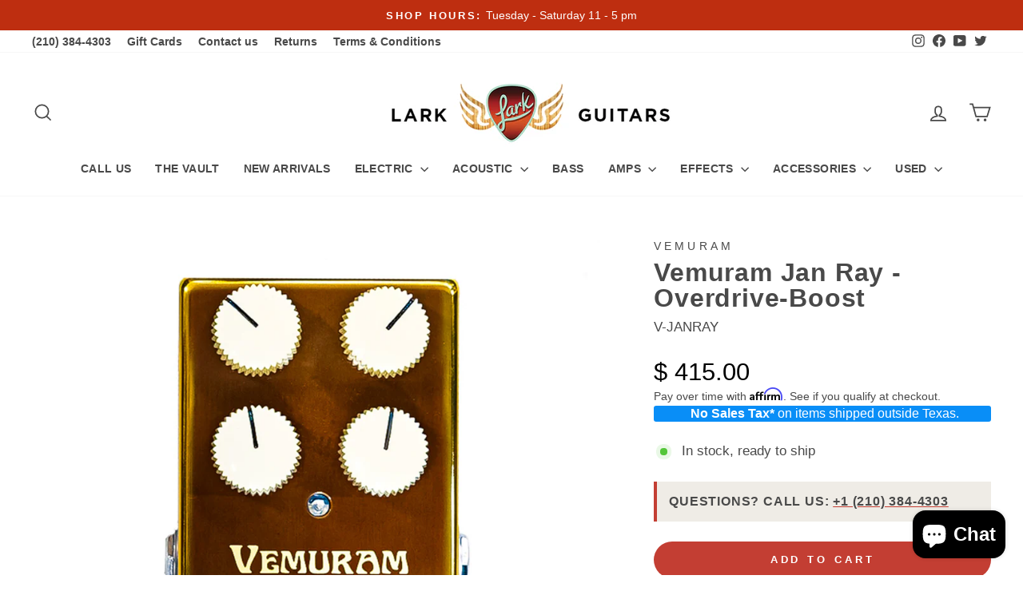

--- FILE ---
content_type: text/html; charset=utf-8
request_url: https://larkguitars.com/products/vemuram-jan-ray-overdrive-boost
body_size: 37527
content:
<!doctype html>
<html class="no-js" lang="en" dir="ltr">
<head>
  <meta name="google-site-verification" content="VuRyu1Sm1MntbrwCqJbGGzcppFuu7Z0DFKjEB7pi-gA" />
<!-- Google Tag Manager -->
<script>(function(w,d,s,l,i){w[l]=w[l]||[];w[l].push({'gtm.start':
new Date().getTime(),event:'gtm.js'});var f=d.getElementsByTagName(s)[0],
j=d.createElement(s),dl=l!='dataLayer'?'&l='+l:'';j.async=true;j.src=
'https://www.googletagmanager.com/gtm.js?id='+i+dl;f.parentNode.insertBefore(j,f);
})(window,document,'script','dataLayer','GTM-PWTDLNW6');</script>
<!-- End Google Tag Manager -->
  <meta charset="utf-8">
  <meta http-equiv="X-UA-Compatible" content="IE=edge,chrome=1">
  <meta name="viewport" content="width=device-width,initial-scale=1">
  <meta name="theme-color" content="#c33e33">
  <link rel="canonical" href="https://larkguitars.com/products/vemuram-jan-ray-overdrive-boost">
  <link rel="preconnect" href="https://cdn.shopify.com" crossorigin>
  <link rel="preconnect" href="https://fonts.shopifycdn.com" crossorigin>
  <link rel="dns-prefetch" href="https://productreviews.shopifycdn.com">
  <link rel="dns-prefetch" href="https://ajax.googleapis.com">
  <link rel="dns-prefetch" href="https://maps.googleapis.com">
  <link rel="dns-prefetch" href="https://maps.gstatic.com"><link rel="shortcut icon" href="//larkguitars.com/cdn/shop/files/Lark_Guitars_favicon_32x32.png?v=1636582010" type="image/png" /><title>Vemuram Jan Ray - Overdrive-Boost
&ndash; Lark Guitars
</title>
<meta name="description" content="The Jan Ray was designed to recreate the punchy clear tone of the Blackface Fender amps from the 60&#39;s. So-called the &quot;Fender Magic 6&quot; sound. An easy to handle overdrive keeping the characteristics of the guitar with great sustain without any unnatural compression. Specifications: Transistors: N/A Controls: Level, Gain,"><meta property="og:site_name" content="Lark Guitars">
  <meta property="og:url" content="https://larkguitars.com/products/vemuram-jan-ray-overdrive-boost">
  <meta property="og:title" content="Vemuram Jan Ray - Overdrive-Boost">
  <meta property="og:type" content="product">
  <meta property="og:description" content="The Jan Ray was designed to recreate the punchy clear tone of the Blackface Fender amps from the 60&#39;s. So-called the &quot;Fender Magic 6&quot; sound. An easy to handle overdrive keeping the characteristics of the guitar with great sustain without any unnatural compression. Specifications: Transistors: N/A Controls: Level, Gain,"><meta property="og:image" content="http://larkguitars.com/cdn/shop/products/Untitled-1_4f6ee444-99ad-47b9-baca-55d1a4be6604.jpg?v=1653080202">
    <meta property="og:image:secure_url" content="https://larkguitars.com/cdn/shop/products/Untitled-1_4f6ee444-99ad-47b9-baca-55d1a4be6604.jpg?v=1653080202">
    <meta property="og:image:width" content="1024">
    <meta property="og:image:height" content="1024"><meta name="twitter:site" content="@larkguitars">
  <meta name="twitter:card" content="summary_large_image">
  <meta name="twitter:title" content="Vemuram Jan Ray - Overdrive-Boost">
  <meta name="twitter:description" content="The Jan Ray was designed to recreate the punchy clear tone of the Blackface Fender amps from the 60&#39;s. So-called the &quot;Fender Magic 6&quot; sound. An easy to handle overdrive keeping the characteristics of the guitar with great sustain without any unnatural compression. Specifications: Transistors: N/A Controls: Level, Gain,">
<style data-shopify>
  

  
  
  
</style><link href="//larkguitars.com/cdn/shop/t/37/assets/theme.css?v=107266696826940176261768351627" rel="stylesheet" type="text/css" media="all" />
<style data-shopify>:root {
    --typeHeaderPrimary: Helvetica;
    --typeHeaderFallback: Arial, sans-serif;
    --typeHeaderSize: 38px;
    --typeHeaderWeight: 700;
    --typeHeaderLineHeight: 1;
    --typeHeaderSpacing: 0.025em;

    --typeBasePrimary:Arial;
    --typeBaseFallback:sans-serif;
    --typeBaseSize: 17px;
    --typeBaseWeight: 400;
    --typeBaseSpacing: 0.0em;
    --typeBaseLineHeight: 1.3;
    --typeBaselineHeightMinus01: 1.2;

    --typeCollectionTitle: 24px;

    --iconWeight: 4px;
    --iconLinecaps: miter;

    
        --buttonRadius: 50px;
    

    --colorGridOverlayOpacity: 0.2;
    }

    .placeholder-content {
    background-image: linear-gradient(100deg, #ffffff 40%, #f7f7f7 63%, #ffffff 79%);
    }</style><script>
    document.documentElement.className = document.documentElement.className.replace('no-js', 'js');

    window.theme = window.theme || {};
    theme.routes = {
      home: "/",
      cart: "/cart.js",
      cartPage: "/cart",
      cartAdd: "/cart/add.js",
      cartChange: "/cart/change.js",
      search: "/search",
      predictiveSearch: "/search/suggest"
    };
    theme.strings = {
      soldOut: "Sold Out",
      unavailable: "Unavailable",
      inStockLabel: "In stock, ready to ship",
      oneStockLabel: "Low stock - [count] item left",
      otherStockLabel: "Low stock - [count] items left",
      willNotShipUntil: "Ready to ship [date]",
      willBeInStockAfter: "Back in stock [date]",
      waitingForStock: "Inventory on the way",
      savePrice: "Save [saved_amount]",
      cartEmpty: "Your cart is currently empty.",
      cartTermsConfirmation: "You must agree with the terms and conditions of sales to check out",
      searchCollections: "Collections",
      searchPages: "Pages",
      searchArticles: "Articles",
      productFrom: "from ",
      maxQuantity: "You can only have [quantity] of [title] in your cart."
    };
    theme.settings = {
      cartType: "drawer",
      isCustomerTemplate: false,
      moneyFormat: "$ {{amount}}",
      saveType: "dollar",
      productImageSize: "natural",
      productImageCover: true,
      predictiveSearch: true,
      predictiveSearchType: null,
      predictiveSearchVendor: true,
      predictiveSearchPrice: false,
      quickView: false,
      themeName: 'Impulse',
      themeVersion: "7.4.0"
    };
  </script>

<!-- *AP*  -->
  
<!-- Affirm *AP* -->
<script>
_affirm_config = {
   public_api_key:  "YAGHM5ITIMTXAZ7J",
   script:          "https://cdn1.affirm.com/js/v2/affirm.js",
   session_id:      "YOUR_VISITOR_SESSION_ID"
};
(function(l,g,m,e,a,f,b){var d,c=l[m]||{},h=document.createElement(f),n=document.getElementsByTagName(f)[0],k=function(a,b,c){return function(){a[b]._.push([c,arguments])}};c[e]=k(c,e,"set");d=c[e];c[a]={};c[a]._=[];d._=[];c[a][b]=k(c,a,b);a=0;for(b="set add save post open empty reset on off trigger ready setProduct".split(" ");a<b.length;a++)d[b[a]]=k(c,e,b[a]);a=0;for(b=["get","token","url","items"];a<b.length;a++)d[b[a]]=function(){};h.async=!0;h.src=g[f];n.parentNode.insertBefore(h,n);delete g[f];d(g);l[m]=c})(window,_affirm_config,"affirm","checkout","ui","script","ready");
// Use your live public API Key and https://cdn1.affirm.com/js/v2/affirm.js script to point to Affirm production environment.
</script>
<!-- End Affirm -->    

<!-- Global site tag (gtag.js) - AdWords: 970317035 *AP* -->
<script async src="https://www.googletagmanager.com/gtag/js?id=AW-970317035"></script>
<script>
  window.dataLayer = window.dataLayer || [];
  function gtag(){dataLayer.push(arguments);}
  gtag('js', new Date());

  gtag('config', 'AW-970317035');
</script>

<script>
  gtag('config', 'AW-970317035/p7kXCOr9u_saEOu5184D', {
    'phone_conversion_number': '(210) 384-4303'
  });
</script>

<script>(function(w,d,t,r,u){var f,n,i;w[u]=w[u]||[],f=function(){var o={ti:"56164134", enableAutoSpaTracking: true};o.q=w[u],w[u]=new UET(o),w[u].push("pageLoad")},n=d.createElement(t),n.src=r,n.async=1,n.onload=n.onreadystatechange=function(){var s=this.readyState;s&&s!=="loaded"&&s!=="complete"||(f(),n.onload=n.onreadystatechange=null)},i=d.getElementsByTagName(t)[0],i.parentNode.insertBefore(n,i)})(window,document,"script","//bat.bing.com/bat.js","uetq");</script>

<script>
  gtag('event', 'page_view', {
    'send_to': 'AW-970317035',
    'user_id': 'replace with value'
  });
</script>

<!-- Event snippet for Google Shopping App Purchase conversion page *AP* -->
<script>
  gtag('event', 'conversion', {
      'send_to': 'AW-970317035/-QnqCPfhyIsBEOu5184D',
      'value': 0.0,
      'transaction_id': ''
  });
</script>  

<!-- *AP* -->
<!-- Pinterest  *AP* --> 
<meta name="p:domain_verify" content="9855f5476d4dbd7757c4e70760a8e28c"/>
<!-- Pinterest *AP* --> 
  
<!-- LuckyOrange *AP* -->
<script async defer src="https://tools.luckyorange.com/core/lo.js?site-id=47c8c1e5"></script> 
  
<!-- FB *AP* -->
<meta name="facebook-domain-verification" content="8bkjkiuxgf6u76mbi159gt0s4ga7b7" />  
  
  
  <script>window.performance && window.performance.mark && window.performance.mark('shopify.content_for_header.start');</script><meta name="google-site-verification" content="rl1KqVY7JXBrruThxM7LxlLL-bULQ1TPwlwYLeE0W9Q">
<meta id="shopify-digital-wallet" name="shopify-digital-wallet" content="/3019721/digital_wallets/dialog">
<meta name="shopify-checkout-api-token" content="8e96edd48afd23194c4eb320230eea9a">
<meta id="in-context-paypal-metadata" data-shop-id="3019721" data-venmo-supported="false" data-environment="production" data-locale="en_US" data-paypal-v4="true" data-currency="USD">
<link rel="alternate" type="application/json+oembed" href="https://larkguitars.com/products/vemuram-jan-ray-overdrive-boost.oembed">
<script async="async" src="/checkouts/internal/preloads.js?locale=en-US"></script>
<link rel="preconnect" href="https://shop.app" crossorigin="anonymous">
<script async="async" src="https://shop.app/checkouts/internal/preloads.js?locale=en-US&shop_id=3019721" crossorigin="anonymous"></script>
<script id="apple-pay-shop-capabilities" type="application/json">{"shopId":3019721,"countryCode":"US","currencyCode":"USD","merchantCapabilities":["supports3DS"],"merchantId":"gid:\/\/shopify\/Shop\/3019721","merchantName":"Lark Guitars","requiredBillingContactFields":["postalAddress","email","phone"],"requiredShippingContactFields":["postalAddress","email","phone"],"shippingType":"shipping","supportedNetworks":["visa","masterCard","amex","discover","elo","jcb"],"total":{"type":"pending","label":"Lark Guitars","amount":"1.00"},"shopifyPaymentsEnabled":true,"supportsSubscriptions":true}</script>
<script id="shopify-features" type="application/json">{"accessToken":"8e96edd48afd23194c4eb320230eea9a","betas":["rich-media-storefront-analytics"],"domain":"larkguitars.com","predictiveSearch":true,"shopId":3019721,"locale":"en"}</script>
<script>var Shopify = Shopify || {};
Shopify.shop = "lark-guitars.myshopify.com";
Shopify.locale = "en";
Shopify.currency = {"active":"USD","rate":"1.0"};
Shopify.country = "US";
Shopify.theme = {"name":"*LG 3.5.0* 2023 - 8\/15\/2023","id":136698593522,"schema_name":"Impulse","schema_version":"7.4.0","theme_store_id":857,"role":"main"};
Shopify.theme.handle = "null";
Shopify.theme.style = {"id":null,"handle":null};
Shopify.cdnHost = "larkguitars.com/cdn";
Shopify.routes = Shopify.routes || {};
Shopify.routes.root = "/";</script>
<script type="module">!function(o){(o.Shopify=o.Shopify||{}).modules=!0}(window);</script>
<script>!function(o){function n(){var o=[];function n(){o.push(Array.prototype.slice.apply(arguments))}return n.q=o,n}var t=o.Shopify=o.Shopify||{};t.loadFeatures=n(),t.autoloadFeatures=n()}(window);</script>
<script>
  window.ShopifyPay = window.ShopifyPay || {};
  window.ShopifyPay.apiHost = "shop.app\/pay";
  window.ShopifyPay.redirectState = null;
</script>
<script id="shop-js-analytics" type="application/json">{"pageType":"product"}</script>
<script defer="defer" async type="module" src="//larkguitars.com/cdn/shopifycloud/shop-js/modules/v2/client.init-shop-cart-sync_BApSsMSl.en.esm.js"></script>
<script defer="defer" async type="module" src="//larkguitars.com/cdn/shopifycloud/shop-js/modules/v2/chunk.common_CBoos6YZ.esm.js"></script>
<script type="module">
  await import("//larkguitars.com/cdn/shopifycloud/shop-js/modules/v2/client.init-shop-cart-sync_BApSsMSl.en.esm.js");
await import("//larkguitars.com/cdn/shopifycloud/shop-js/modules/v2/chunk.common_CBoos6YZ.esm.js");

  window.Shopify.SignInWithShop?.initShopCartSync?.({"fedCMEnabled":true,"windoidEnabled":true});

</script>
<script defer="defer" async type="module" src="//larkguitars.com/cdn/shopifycloud/shop-js/modules/v2/client.payment-terms_BHOWV7U_.en.esm.js"></script>
<script defer="defer" async type="module" src="//larkguitars.com/cdn/shopifycloud/shop-js/modules/v2/chunk.common_CBoos6YZ.esm.js"></script>
<script defer="defer" async type="module" src="//larkguitars.com/cdn/shopifycloud/shop-js/modules/v2/chunk.modal_Bu1hFZFC.esm.js"></script>
<script type="module">
  await import("//larkguitars.com/cdn/shopifycloud/shop-js/modules/v2/client.payment-terms_BHOWV7U_.en.esm.js");
await import("//larkguitars.com/cdn/shopifycloud/shop-js/modules/v2/chunk.common_CBoos6YZ.esm.js");
await import("//larkguitars.com/cdn/shopifycloud/shop-js/modules/v2/chunk.modal_Bu1hFZFC.esm.js");

  
</script>
<script>
  window.Shopify = window.Shopify || {};
  if (!window.Shopify.featureAssets) window.Shopify.featureAssets = {};
  window.Shopify.featureAssets['shop-js'] = {"shop-cart-sync":["modules/v2/client.shop-cart-sync_DJczDl9f.en.esm.js","modules/v2/chunk.common_CBoos6YZ.esm.js"],"init-fed-cm":["modules/v2/client.init-fed-cm_BzwGC0Wi.en.esm.js","modules/v2/chunk.common_CBoos6YZ.esm.js"],"init-windoid":["modules/v2/client.init-windoid_BS26ThXS.en.esm.js","modules/v2/chunk.common_CBoos6YZ.esm.js"],"shop-cash-offers":["modules/v2/client.shop-cash-offers_DthCPNIO.en.esm.js","modules/v2/chunk.common_CBoos6YZ.esm.js","modules/v2/chunk.modal_Bu1hFZFC.esm.js"],"shop-button":["modules/v2/client.shop-button_D_JX508o.en.esm.js","modules/v2/chunk.common_CBoos6YZ.esm.js"],"init-shop-email-lookup-coordinator":["modules/v2/client.init-shop-email-lookup-coordinator_DFwWcvrS.en.esm.js","modules/v2/chunk.common_CBoos6YZ.esm.js"],"shop-toast-manager":["modules/v2/client.shop-toast-manager_tEhgP2F9.en.esm.js","modules/v2/chunk.common_CBoos6YZ.esm.js"],"shop-login-button":["modules/v2/client.shop-login-button_DwLgFT0K.en.esm.js","modules/v2/chunk.common_CBoos6YZ.esm.js","modules/v2/chunk.modal_Bu1hFZFC.esm.js"],"avatar":["modules/v2/client.avatar_BTnouDA3.en.esm.js"],"init-shop-cart-sync":["modules/v2/client.init-shop-cart-sync_BApSsMSl.en.esm.js","modules/v2/chunk.common_CBoos6YZ.esm.js"],"pay-button":["modules/v2/client.pay-button_BuNmcIr_.en.esm.js","modules/v2/chunk.common_CBoos6YZ.esm.js"],"init-shop-for-new-customer-accounts":["modules/v2/client.init-shop-for-new-customer-accounts_DrjXSI53.en.esm.js","modules/v2/client.shop-login-button_DwLgFT0K.en.esm.js","modules/v2/chunk.common_CBoos6YZ.esm.js","modules/v2/chunk.modal_Bu1hFZFC.esm.js"],"init-customer-accounts-sign-up":["modules/v2/client.init-customer-accounts-sign-up_TlVCiykN.en.esm.js","modules/v2/client.shop-login-button_DwLgFT0K.en.esm.js","modules/v2/chunk.common_CBoos6YZ.esm.js","modules/v2/chunk.modal_Bu1hFZFC.esm.js"],"shop-follow-button":["modules/v2/client.shop-follow-button_C5D3XtBb.en.esm.js","modules/v2/chunk.common_CBoos6YZ.esm.js","modules/v2/chunk.modal_Bu1hFZFC.esm.js"],"checkout-modal":["modules/v2/client.checkout-modal_8TC_1FUY.en.esm.js","modules/v2/chunk.common_CBoos6YZ.esm.js","modules/v2/chunk.modal_Bu1hFZFC.esm.js"],"init-customer-accounts":["modules/v2/client.init-customer-accounts_C0Oh2ljF.en.esm.js","modules/v2/client.shop-login-button_DwLgFT0K.en.esm.js","modules/v2/chunk.common_CBoos6YZ.esm.js","modules/v2/chunk.modal_Bu1hFZFC.esm.js"],"lead-capture":["modules/v2/client.lead-capture_Cq0gfm7I.en.esm.js","modules/v2/chunk.common_CBoos6YZ.esm.js","modules/v2/chunk.modal_Bu1hFZFC.esm.js"],"shop-login":["modules/v2/client.shop-login_BmtnoEUo.en.esm.js","modules/v2/chunk.common_CBoos6YZ.esm.js","modules/v2/chunk.modal_Bu1hFZFC.esm.js"],"payment-terms":["modules/v2/client.payment-terms_BHOWV7U_.en.esm.js","modules/v2/chunk.common_CBoos6YZ.esm.js","modules/v2/chunk.modal_Bu1hFZFC.esm.js"]};
</script>
<script>(function() {
  var isLoaded = false;
  function asyncLoad() {
    if (isLoaded) return;
    isLoaded = true;
    var urls = ["\/\/cdn.shopify.com\/proxy\/cb7e09f71deb40e0f91dc0f9481ac7ea603a61651ae42352b85a2944a853ec0d\/bingshoppingtool-t2app-prod.trafficmanager.net\/uet\/tracking_script?shop=lark-guitars.myshopify.com\u0026sp-cache-control=cHVibGljLCBtYXgtYWdlPTkwMA","https:\/\/cdn.nfcube.com\/instafeed-8d661e909736407c523118a16a2ced6f.js?shop=lark-guitars.myshopify.com","https:\/\/d18eg7dreypte5.cloudfront.net\/browse-abandonment\/smsbump_timer.js?shop=lark-guitars.myshopify.com"];
    for (var i = 0; i < urls.length; i++) {
      var s = document.createElement('script');
      s.type = 'text/javascript';
      s.async = true;
      s.src = urls[i];
      var x = document.getElementsByTagName('script')[0];
      x.parentNode.insertBefore(s, x);
    }
  };
  if(window.attachEvent) {
    window.attachEvent('onload', asyncLoad);
  } else {
    window.addEventListener('load', asyncLoad, false);
  }
})();</script>
<script id="__st">var __st={"a":3019721,"offset":-21600,"reqid":"eadb3e34-7051-4a2e-9727-1625b3a175e1-1768868535","pageurl":"larkguitars.com\/products\/vemuram-jan-ray-overdrive-boost","u":"272c40501b39","p":"product","rtyp":"product","rid":250001133};</script>
<script>window.ShopifyPaypalV4VisibilityTracking = true;</script>
<script id="captcha-bootstrap">!function(){'use strict';const t='contact',e='account',n='new_comment',o=[[t,t],['blogs',n],['comments',n],[t,'customer']],c=[[e,'customer_login'],[e,'guest_login'],[e,'recover_customer_password'],[e,'create_customer']],r=t=>t.map((([t,e])=>`form[action*='/${t}']:not([data-nocaptcha='true']) input[name='form_type'][value='${e}']`)).join(','),a=t=>()=>t?[...document.querySelectorAll(t)].map((t=>t.form)):[];function s(){const t=[...o],e=r(t);return a(e)}const i='password',u='form_key',d=['recaptcha-v3-token','g-recaptcha-response','h-captcha-response',i],f=()=>{try{return window.sessionStorage}catch{return}},m='__shopify_v',_=t=>t.elements[u];function p(t,e,n=!1){try{const o=window.sessionStorage,c=JSON.parse(o.getItem(e)),{data:r}=function(t){const{data:e,action:n}=t;return t[m]||n?{data:e,action:n}:{data:t,action:n}}(c);for(const[e,n]of Object.entries(r))t.elements[e]&&(t.elements[e].value=n);n&&o.removeItem(e)}catch(o){console.error('form repopulation failed',{error:o})}}const l='form_type',E='cptcha';function T(t){t.dataset[E]=!0}const w=window,h=w.document,L='Shopify',v='ce_forms',y='captcha';let A=!1;((t,e)=>{const n=(g='f06e6c50-85a8-45c8-87d0-21a2b65856fe',I='https://cdn.shopify.com/shopifycloud/storefront-forms-hcaptcha/ce_storefront_forms_captcha_hcaptcha.v1.5.2.iife.js',D={infoText:'Protected by hCaptcha',privacyText:'Privacy',termsText:'Terms'},(t,e,n)=>{const o=w[L][v],c=o.bindForm;if(c)return c(t,g,e,D).then(n);var r;o.q.push([[t,g,e,D],n]),r=I,A||(h.body.append(Object.assign(h.createElement('script'),{id:'captcha-provider',async:!0,src:r})),A=!0)});var g,I,D;w[L]=w[L]||{},w[L][v]=w[L][v]||{},w[L][v].q=[],w[L][y]=w[L][y]||{},w[L][y].protect=function(t,e){n(t,void 0,e),T(t)},Object.freeze(w[L][y]),function(t,e,n,w,h,L){const[v,y,A,g]=function(t,e,n){const i=e?o:[],u=t?c:[],d=[...i,...u],f=r(d),m=r(i),_=r(d.filter((([t,e])=>n.includes(e))));return[a(f),a(m),a(_),s()]}(w,h,L),I=t=>{const e=t.target;return e instanceof HTMLFormElement?e:e&&e.form},D=t=>v().includes(t);t.addEventListener('submit',(t=>{const e=I(t);if(!e)return;const n=D(e)&&!e.dataset.hcaptchaBound&&!e.dataset.recaptchaBound,o=_(e),c=g().includes(e)&&(!o||!o.value);(n||c)&&t.preventDefault(),c&&!n&&(function(t){try{if(!f())return;!function(t){const e=f();if(!e)return;const n=_(t);if(!n)return;const o=n.value;o&&e.removeItem(o)}(t);const e=Array.from(Array(32),(()=>Math.random().toString(36)[2])).join('');!function(t,e){_(t)||t.append(Object.assign(document.createElement('input'),{type:'hidden',name:u})),t.elements[u].value=e}(t,e),function(t,e){const n=f();if(!n)return;const o=[...t.querySelectorAll(`input[type='${i}']`)].map((({name:t})=>t)),c=[...d,...o],r={};for(const[a,s]of new FormData(t).entries())c.includes(a)||(r[a]=s);n.setItem(e,JSON.stringify({[m]:1,action:t.action,data:r}))}(t,e)}catch(e){console.error('failed to persist form',e)}}(e),e.submit())}));const S=(t,e)=>{t&&!t.dataset[E]&&(n(t,e.some((e=>e===t))),T(t))};for(const o of['focusin','change'])t.addEventListener(o,(t=>{const e=I(t);D(e)&&S(e,y())}));const B=e.get('form_key'),M=e.get(l),P=B&&M;t.addEventListener('DOMContentLoaded',(()=>{const t=y();if(P)for(const e of t)e.elements[l].value===M&&p(e,B);[...new Set([...A(),...v().filter((t=>'true'===t.dataset.shopifyCaptcha))])].forEach((e=>S(e,t)))}))}(h,new URLSearchParams(w.location.search),n,t,e,['guest_login'])})(!0,!0)}();</script>
<script integrity="sha256-4kQ18oKyAcykRKYeNunJcIwy7WH5gtpwJnB7kiuLZ1E=" data-source-attribution="shopify.loadfeatures" defer="defer" src="//larkguitars.com/cdn/shopifycloud/storefront/assets/storefront/load_feature-a0a9edcb.js" crossorigin="anonymous"></script>
<script crossorigin="anonymous" defer="defer" src="//larkguitars.com/cdn/shopifycloud/storefront/assets/shopify_pay/storefront-65b4c6d7.js?v=20250812"></script>
<script data-source-attribution="shopify.dynamic_checkout.dynamic.init">var Shopify=Shopify||{};Shopify.PaymentButton=Shopify.PaymentButton||{isStorefrontPortableWallets:!0,init:function(){window.Shopify.PaymentButton.init=function(){};var t=document.createElement("script");t.src="https://larkguitars.com/cdn/shopifycloud/portable-wallets/latest/portable-wallets.en.js",t.type="module",document.head.appendChild(t)}};
</script>
<script data-source-attribution="shopify.dynamic_checkout.buyer_consent">
  function portableWalletsHideBuyerConsent(e){var t=document.getElementById("shopify-buyer-consent"),n=document.getElementById("shopify-subscription-policy-button");t&&n&&(t.classList.add("hidden"),t.setAttribute("aria-hidden","true"),n.removeEventListener("click",e))}function portableWalletsShowBuyerConsent(e){var t=document.getElementById("shopify-buyer-consent"),n=document.getElementById("shopify-subscription-policy-button");t&&n&&(t.classList.remove("hidden"),t.removeAttribute("aria-hidden"),n.addEventListener("click",e))}window.Shopify?.PaymentButton&&(window.Shopify.PaymentButton.hideBuyerConsent=portableWalletsHideBuyerConsent,window.Shopify.PaymentButton.showBuyerConsent=portableWalletsShowBuyerConsent);
</script>
<script data-source-attribution="shopify.dynamic_checkout.cart.bootstrap">document.addEventListener("DOMContentLoaded",(function(){function t(){return document.querySelector("shopify-accelerated-checkout-cart, shopify-accelerated-checkout")}if(t())Shopify.PaymentButton.init();else{new MutationObserver((function(e,n){t()&&(Shopify.PaymentButton.init(),n.disconnect())})).observe(document.body,{childList:!0,subtree:!0})}}));
</script>
<link id="shopify-accelerated-checkout-styles" rel="stylesheet" media="screen" href="https://larkguitars.com/cdn/shopifycloud/portable-wallets/latest/accelerated-checkout-backwards-compat.css" crossorigin="anonymous">
<style id="shopify-accelerated-checkout-cart">
        #shopify-buyer-consent {
  margin-top: 1em;
  display: inline-block;
  width: 100%;
}

#shopify-buyer-consent.hidden {
  display: none;
}

#shopify-subscription-policy-button {
  background: none;
  border: none;
  padding: 0;
  text-decoration: underline;
  font-size: inherit;
  cursor: pointer;
}

#shopify-subscription-policy-button::before {
  box-shadow: none;
}

      </style>

<script>window.performance && window.performance.mark && window.performance.mark('shopify.content_for_header.end');</script>

  <script src="//larkguitars.com/cdn/shop/t/37/assets/vendor-scripts-v11.js" defer="defer"></script><script src="//larkguitars.com/cdn/shop/t/37/assets/theme.js?v=66447858802808184731692113001" defer="defer"></script>
  



<script type="text/javascript">
window.dataLayer = window.dataLayer || [];

window.appStart = function(){
  window.productPageHandle = function(){

    var productName = "Vemuram Jan Ray - Overdrive-Boost";
    var productId = "250001133";
    var productPrice = "415.00";
    var productBrand = "Vemuram";
    var productCollection = "All Products";
    var productType = "Effect";
    var productSku = "V-JANRAY";
    var productVariantId = "569721241";
    var productVariantTitle = "Default Title";

    window.dataLayer.push({
      event: "analyzify_productDetail",
      productId: productId,
      productName: productName,
      productPrice: productPrice,
      productBrand: productBrand,
      productCategory: productCollection,
      productType: productType,
      productSku: productSku,
      productVariantId: productVariantId,
      productVariantTitle: productVariantTitle,
      currency: "USD",
    });
  };

  window.allPageHandle = function(){
    window.dataLayer.push({
      event: "ga4kit_info",
      contentGroup: "product",
      
        userType: "visitor",
      
    });
  };
  allPageHandle();
      
  
    productPageHandle();
  

}
appStart();
</script>

<!-- BEGIN app block: shopify://apps/simprosys-google-shopping-feed/blocks/core_settings_block/1f0b859e-9fa6-4007-97e8-4513aff5ff3b --><!-- BEGIN: GSF App Core Tags & Scripts by Simprosys Google Shopping Feed -->









<!-- END: GSF App Core Tags & Scripts by Simprosys Google Shopping Feed -->
<!-- END app block --><!-- BEGIN app block: shopify://apps/klaviyo-email-marketing-sms/blocks/klaviyo-onsite-embed/2632fe16-c075-4321-a88b-50b567f42507 -->












  <script async src="https://static.klaviyo.com/onsite/js/SDNgx3/klaviyo.js?company_id=SDNgx3"></script>
  <script>!function(){if(!window.klaviyo){window._klOnsite=window._klOnsite||[];try{window.klaviyo=new Proxy({},{get:function(n,i){return"push"===i?function(){var n;(n=window._klOnsite).push.apply(n,arguments)}:function(){for(var n=arguments.length,o=new Array(n),w=0;w<n;w++)o[w]=arguments[w];var t="function"==typeof o[o.length-1]?o.pop():void 0,e=new Promise((function(n){window._klOnsite.push([i].concat(o,[function(i){t&&t(i),n(i)}]))}));return e}}})}catch(n){window.klaviyo=window.klaviyo||[],window.klaviyo.push=function(){var n;(n=window._klOnsite).push.apply(n,arguments)}}}}();</script>

  
    <script id="viewed_product">
      if (item == null) {
        var _learnq = _learnq || [];

        var MetafieldReviews = null
        var MetafieldYotpoRating = null
        var MetafieldYotpoCount = null
        var MetafieldLooxRating = null
        var MetafieldLooxCount = null
        var okendoProduct = null
        var okendoProductReviewCount = null
        var okendoProductReviewAverageValue = null
        try {
          // The following fields are used for Customer Hub recently viewed in order to add reviews.
          // This information is not part of __kla_viewed. Instead, it is part of __kla_viewed_reviewed_items
          MetafieldReviews = {};
          MetafieldYotpoRating = null
          MetafieldYotpoCount = null
          MetafieldLooxRating = null
          MetafieldLooxCount = null

          okendoProduct = null
          // If the okendo metafield is not legacy, it will error, which then requires the new json formatted data
          if (okendoProduct && 'error' in okendoProduct) {
            okendoProduct = null
          }
          okendoProductReviewCount = okendoProduct ? okendoProduct.reviewCount : null
          okendoProductReviewAverageValue = okendoProduct ? okendoProduct.reviewAverageValue : null
        } catch (error) {
          console.error('Error in Klaviyo onsite reviews tracking:', error);
        }

        var item = {
          Name: "Vemuram Jan Ray - Overdrive-Boost",
          ProductID: 250001133,
          Categories: ["All Products","Effects","Effects - Vemuram","St. Patrick's Day Sale!"],
          ImageURL: "https://larkguitars.com/cdn/shop/products/Untitled-1_4f6ee444-99ad-47b9-baca-55d1a4be6604_grande.jpg?v=1653080202",
          URL: "https://larkguitars.com/products/vemuram-jan-ray-overdrive-boost",
          Brand: "Vemuram",
          Price: "$ 415.00",
          Value: "415.00",
          CompareAtPrice: "$ 0.00"
        };
        _learnq.push(['track', 'Viewed Product', item]);
        _learnq.push(['trackViewedItem', {
          Title: item.Name,
          ItemId: item.ProductID,
          Categories: item.Categories,
          ImageUrl: item.ImageURL,
          Url: item.URL,
          Metadata: {
            Brand: item.Brand,
            Price: item.Price,
            Value: item.Value,
            CompareAtPrice: item.CompareAtPrice
          },
          metafields:{
            reviews: MetafieldReviews,
            yotpo:{
              rating: MetafieldYotpoRating,
              count: MetafieldYotpoCount,
            },
            loox:{
              rating: MetafieldLooxRating,
              count: MetafieldLooxCount,
            },
            okendo: {
              rating: okendoProductReviewAverageValue,
              count: okendoProductReviewCount,
            }
          }
        }]);
      }
    </script>
  




  <script>
    window.klaviyoReviewsProductDesignMode = false
  </script>







<!-- END app block --><script src="https://cdn.shopify.com/extensions/c1eb4680-ad4e-49c3-898d-493ebb06e626/affirm-pay-over-time-messaging-9/assets/affirm-product-handler.js" type="text/javascript" defer="defer"></script>
<script src="https://cdn.shopify.com/extensions/e4b3a77b-20c9-4161-b1bb-deb87046128d/inbox-1253/assets/inbox-chat-loader.js" type="text/javascript" defer="defer"></script>
<link href="https://monorail-edge.shopifysvc.com" rel="dns-prefetch">
<script>(function(){if ("sendBeacon" in navigator && "performance" in window) {try {var session_token_from_headers = performance.getEntriesByType('navigation')[0].serverTiming.find(x => x.name == '_s').description;} catch {var session_token_from_headers = undefined;}var session_cookie_matches = document.cookie.match(/_shopify_s=([^;]*)/);var session_token_from_cookie = session_cookie_matches && session_cookie_matches.length === 2 ? session_cookie_matches[1] : "";var session_token = session_token_from_headers || session_token_from_cookie || "";function handle_abandonment_event(e) {var entries = performance.getEntries().filter(function(entry) {return /monorail-edge.shopifysvc.com/.test(entry.name);});if (!window.abandonment_tracked && entries.length === 0) {window.abandonment_tracked = true;var currentMs = Date.now();var navigation_start = performance.timing.navigationStart;var payload = {shop_id: 3019721,url: window.location.href,navigation_start,duration: currentMs - navigation_start,session_token,page_type: "product"};window.navigator.sendBeacon("https://monorail-edge.shopifysvc.com/v1/produce", JSON.stringify({schema_id: "online_store_buyer_site_abandonment/1.1",payload: payload,metadata: {event_created_at_ms: currentMs,event_sent_at_ms: currentMs}}));}}window.addEventListener('pagehide', handle_abandonment_event);}}());</script>
<script id="web-pixels-manager-setup">(function e(e,d,r,n,o){if(void 0===o&&(o={}),!Boolean(null===(a=null===(i=window.Shopify)||void 0===i?void 0:i.analytics)||void 0===a?void 0:a.replayQueue)){var i,a;window.Shopify=window.Shopify||{};var t=window.Shopify;t.analytics=t.analytics||{};var s=t.analytics;s.replayQueue=[],s.publish=function(e,d,r){return s.replayQueue.push([e,d,r]),!0};try{self.performance.mark("wpm:start")}catch(e){}var l=function(){var e={modern:/Edge?\/(1{2}[4-9]|1[2-9]\d|[2-9]\d{2}|\d{4,})\.\d+(\.\d+|)|Firefox\/(1{2}[4-9]|1[2-9]\d|[2-9]\d{2}|\d{4,})\.\d+(\.\d+|)|Chrom(ium|e)\/(9{2}|\d{3,})\.\d+(\.\d+|)|(Maci|X1{2}).+ Version\/(15\.\d+|(1[6-9]|[2-9]\d|\d{3,})\.\d+)([,.]\d+|)( \(\w+\)|)( Mobile\/\w+|) Safari\/|Chrome.+OPR\/(9{2}|\d{3,})\.\d+\.\d+|(CPU[ +]OS|iPhone[ +]OS|CPU[ +]iPhone|CPU IPhone OS|CPU iPad OS)[ +]+(15[._]\d+|(1[6-9]|[2-9]\d|\d{3,})[._]\d+)([._]\d+|)|Android:?[ /-](13[3-9]|1[4-9]\d|[2-9]\d{2}|\d{4,})(\.\d+|)(\.\d+|)|Android.+Firefox\/(13[5-9]|1[4-9]\d|[2-9]\d{2}|\d{4,})\.\d+(\.\d+|)|Android.+Chrom(ium|e)\/(13[3-9]|1[4-9]\d|[2-9]\d{2}|\d{4,})\.\d+(\.\d+|)|SamsungBrowser\/([2-9]\d|\d{3,})\.\d+/,legacy:/Edge?\/(1[6-9]|[2-9]\d|\d{3,})\.\d+(\.\d+|)|Firefox\/(5[4-9]|[6-9]\d|\d{3,})\.\d+(\.\d+|)|Chrom(ium|e)\/(5[1-9]|[6-9]\d|\d{3,})\.\d+(\.\d+|)([\d.]+$|.*Safari\/(?![\d.]+ Edge\/[\d.]+$))|(Maci|X1{2}).+ Version\/(10\.\d+|(1[1-9]|[2-9]\d|\d{3,})\.\d+)([,.]\d+|)( \(\w+\)|)( Mobile\/\w+|) Safari\/|Chrome.+OPR\/(3[89]|[4-9]\d|\d{3,})\.\d+\.\d+|(CPU[ +]OS|iPhone[ +]OS|CPU[ +]iPhone|CPU IPhone OS|CPU iPad OS)[ +]+(10[._]\d+|(1[1-9]|[2-9]\d|\d{3,})[._]\d+)([._]\d+|)|Android:?[ /-](13[3-9]|1[4-9]\d|[2-9]\d{2}|\d{4,})(\.\d+|)(\.\d+|)|Mobile Safari.+OPR\/([89]\d|\d{3,})\.\d+\.\d+|Android.+Firefox\/(13[5-9]|1[4-9]\d|[2-9]\d{2}|\d{4,})\.\d+(\.\d+|)|Android.+Chrom(ium|e)\/(13[3-9]|1[4-9]\d|[2-9]\d{2}|\d{4,})\.\d+(\.\d+|)|Android.+(UC? ?Browser|UCWEB|U3)[ /]?(15\.([5-9]|\d{2,})|(1[6-9]|[2-9]\d|\d{3,})\.\d+)\.\d+|SamsungBrowser\/(5\.\d+|([6-9]|\d{2,})\.\d+)|Android.+MQ{2}Browser\/(14(\.(9|\d{2,})|)|(1[5-9]|[2-9]\d|\d{3,})(\.\d+|))(\.\d+|)|K[Aa][Ii]OS\/(3\.\d+|([4-9]|\d{2,})\.\d+)(\.\d+|)/},d=e.modern,r=e.legacy,n=navigator.userAgent;return n.match(d)?"modern":n.match(r)?"legacy":"unknown"}(),u="modern"===l?"modern":"legacy",c=(null!=n?n:{modern:"",legacy:""})[u],f=function(e){return[e.baseUrl,"/wpm","/b",e.hashVersion,"modern"===e.buildTarget?"m":"l",".js"].join("")}({baseUrl:d,hashVersion:r,buildTarget:u}),m=function(e){var d=e.version,r=e.bundleTarget,n=e.surface,o=e.pageUrl,i=e.monorailEndpoint;return{emit:function(e){var a=e.status,t=e.errorMsg,s=(new Date).getTime(),l=JSON.stringify({metadata:{event_sent_at_ms:s},events:[{schema_id:"web_pixels_manager_load/3.1",payload:{version:d,bundle_target:r,page_url:o,status:a,surface:n,error_msg:t},metadata:{event_created_at_ms:s}}]});if(!i)return console&&console.warn&&console.warn("[Web Pixels Manager] No Monorail endpoint provided, skipping logging."),!1;try{return self.navigator.sendBeacon.bind(self.navigator)(i,l)}catch(e){}var u=new XMLHttpRequest;try{return u.open("POST",i,!0),u.setRequestHeader("Content-Type","text/plain"),u.send(l),!0}catch(e){return console&&console.warn&&console.warn("[Web Pixels Manager] Got an unhandled error while logging to Monorail."),!1}}}}({version:r,bundleTarget:l,surface:e.surface,pageUrl:self.location.href,monorailEndpoint:e.monorailEndpoint});try{o.browserTarget=l,function(e){var d=e.src,r=e.async,n=void 0===r||r,o=e.onload,i=e.onerror,a=e.sri,t=e.scriptDataAttributes,s=void 0===t?{}:t,l=document.createElement("script"),u=document.querySelector("head"),c=document.querySelector("body");if(l.async=n,l.src=d,a&&(l.integrity=a,l.crossOrigin="anonymous"),s)for(var f in s)if(Object.prototype.hasOwnProperty.call(s,f))try{l.dataset[f]=s[f]}catch(e){}if(o&&l.addEventListener("load",o),i&&l.addEventListener("error",i),u)u.appendChild(l);else{if(!c)throw new Error("Did not find a head or body element to append the script");c.appendChild(l)}}({src:f,async:!0,onload:function(){if(!function(){var e,d;return Boolean(null===(d=null===(e=window.Shopify)||void 0===e?void 0:e.analytics)||void 0===d?void 0:d.initialized)}()){var d=window.webPixelsManager.init(e)||void 0;if(d){var r=window.Shopify.analytics;r.replayQueue.forEach((function(e){var r=e[0],n=e[1],o=e[2];d.publishCustomEvent(r,n,o)})),r.replayQueue=[],r.publish=d.publishCustomEvent,r.visitor=d.visitor,r.initialized=!0}}},onerror:function(){return m.emit({status:"failed",errorMsg:"".concat(f," has failed to load")})},sri:function(e){var d=/^sha384-[A-Za-z0-9+/=]+$/;return"string"==typeof e&&d.test(e)}(c)?c:"",scriptDataAttributes:o}),m.emit({status:"loading"})}catch(e){m.emit({status:"failed",errorMsg:(null==e?void 0:e.message)||"Unknown error"})}}})({shopId: 3019721,storefrontBaseUrl: "https://larkguitars.com",extensionsBaseUrl: "https://extensions.shopifycdn.com/cdn/shopifycloud/web-pixels-manager",monorailEndpoint: "https://monorail-edge.shopifysvc.com/unstable/produce_batch",surface: "storefront-renderer",enabledBetaFlags: ["2dca8a86"],webPixelsConfigList: [{"id":"1934360818","configuration":"{\"teamID\": \"6593\"}","eventPayloadVersion":"v1","runtimeContext":"STRICT","scriptVersion":"122ffa832cabf977ef3368a6d0754011","type":"APP","apiClientId":4754013,"privacyPurposes":["ANALYTICS","MARKETING","SALE_OF_DATA"],"dataSharingAdjustments":{"protectedCustomerApprovalScopes":[]}},{"id":"1503101170","configuration":"{\"accountID\":\"SDNgx3\",\"webPixelConfig\":\"eyJlbmFibGVBZGRlZFRvQ2FydEV2ZW50cyI6IHRydWV9\"}","eventPayloadVersion":"v1","runtimeContext":"STRICT","scriptVersion":"524f6c1ee37bacdca7657a665bdca589","type":"APP","apiClientId":123074,"privacyPurposes":["ANALYTICS","MARKETING"],"dataSharingAdjustments":{"protectedCustomerApprovalScopes":["read_customer_address","read_customer_email","read_customer_name","read_customer_personal_data","read_customer_phone"]}},{"id":"1344340210","configuration":"{\"account_ID\":\"127004\",\"google_analytics_tracking_tag\":\"1\",\"measurement_id\":\"2\",\"api_secret\":\"3\",\"shop_settings\":\"{\\\"custom_pixel_script\\\":\\\"https:\\\\\\\/\\\\\\\/storage.googleapis.com\\\\\\\/gsf-scripts\\\\\\\/custom-pixels\\\\\\\/lark-guitars.js\\\"}\"}","eventPayloadVersion":"v1","runtimeContext":"LAX","scriptVersion":"c6b888297782ed4a1cba19cda43d6625","type":"APP","apiClientId":1558137,"privacyPurposes":[],"dataSharingAdjustments":{"protectedCustomerApprovalScopes":["read_customer_address","read_customer_email","read_customer_name","read_customer_personal_data","read_customer_phone"]}},{"id":"448758002","configuration":"{\"config\":\"{\\\"google_tag_ids\\\":[\\\"G-V46K7K7K5C\\\"],\\\"target_country\\\":\\\"US\\\",\\\"gtag_events\\\":[{\\\"type\\\":\\\"begin_checkout\\\",\\\"action_label\\\":\\\"G-V46K7K7K5C\\\"},{\\\"type\\\":\\\"search\\\",\\\"action_label\\\":\\\"G-V46K7K7K5C\\\"},{\\\"type\\\":\\\"view_item\\\",\\\"action_label\\\":\\\"G-V46K7K7K5C\\\"},{\\\"type\\\":\\\"purchase\\\",\\\"action_label\\\":\\\"G-V46K7K7K5C\\\"},{\\\"type\\\":\\\"page_view\\\",\\\"action_label\\\":\\\"G-V46K7K7K5C\\\"},{\\\"type\\\":\\\"add_payment_info\\\",\\\"action_label\\\":\\\"G-V46K7K7K5C\\\"},{\\\"type\\\":\\\"add_to_cart\\\",\\\"action_label\\\":\\\"G-V46K7K7K5C\\\"}],\\\"enable_monitoring_mode\\\":false}\"}","eventPayloadVersion":"v1","runtimeContext":"OPEN","scriptVersion":"b2a88bafab3e21179ed38636efcd8a93","type":"APP","apiClientId":1780363,"privacyPurposes":[],"dataSharingAdjustments":{"protectedCustomerApprovalScopes":["read_customer_address","read_customer_email","read_customer_name","read_customer_personal_data","read_customer_phone"]}},{"id":"162005234","configuration":"{\"pixel_id\":\"329946850863203\",\"pixel_type\":\"facebook_pixel\",\"metaapp_system_user_token\":\"-\"}","eventPayloadVersion":"v1","runtimeContext":"OPEN","scriptVersion":"ca16bc87fe92b6042fbaa3acc2fbdaa6","type":"APP","apiClientId":2329312,"privacyPurposes":["ANALYTICS","MARKETING","SALE_OF_DATA"],"dataSharingAdjustments":{"protectedCustomerApprovalScopes":["read_customer_address","read_customer_email","read_customer_name","read_customer_personal_data","read_customer_phone"]}},{"id":"122978546","configuration":"{\"store\":\"lark-guitars.myshopify.com\"}","eventPayloadVersion":"v1","runtimeContext":"STRICT","scriptVersion":"8450b52b59e80bfb2255f1e069ee1acd","type":"APP","apiClientId":740217,"privacyPurposes":["ANALYTICS","MARKETING","SALE_OF_DATA"],"dataSharingAdjustments":{"protectedCustomerApprovalScopes":["read_customer_address","read_customer_email","read_customer_name","read_customer_personal_data","read_customer_phone"]}},{"id":"66715890","configuration":"{\"tagID\":\"2614046625112\"}","eventPayloadVersion":"v1","runtimeContext":"STRICT","scriptVersion":"18031546ee651571ed29edbe71a3550b","type":"APP","apiClientId":3009811,"privacyPurposes":["ANALYTICS","MARKETING","SALE_OF_DATA"],"dataSharingAdjustments":{"protectedCustomerApprovalScopes":["read_customer_address","read_customer_email","read_customer_name","read_customer_personal_data","read_customer_phone"]}},{"id":"16154866","configuration":"{\"myshopifyDomain\":\"lark-guitars.myshopify.com\"}","eventPayloadVersion":"v1","runtimeContext":"STRICT","scriptVersion":"23b97d18e2aa74363140dc29c9284e87","type":"APP","apiClientId":2775569,"privacyPurposes":["ANALYTICS","MARKETING","SALE_OF_DATA"],"dataSharingAdjustments":{"protectedCustomerApprovalScopes":["read_customer_address","read_customer_email","read_customer_name","read_customer_phone","read_customer_personal_data"]}},{"id":"101777650","eventPayloadVersion":"1","runtimeContext":"LAX","scriptVersion":"1","type":"CUSTOM","privacyPurposes":["ANALYTICS","MARKETING","SALE_OF_DATA"],"name":"FB"},{"id":"shopify-app-pixel","configuration":"{}","eventPayloadVersion":"v1","runtimeContext":"STRICT","scriptVersion":"0450","apiClientId":"shopify-pixel","type":"APP","privacyPurposes":["ANALYTICS","MARKETING"]},{"id":"shopify-custom-pixel","eventPayloadVersion":"v1","runtimeContext":"LAX","scriptVersion":"0450","apiClientId":"shopify-pixel","type":"CUSTOM","privacyPurposes":["ANALYTICS","MARKETING"]}],isMerchantRequest: false,initData: {"shop":{"name":"Lark Guitars","paymentSettings":{"currencyCode":"USD"},"myshopifyDomain":"lark-guitars.myshopify.com","countryCode":"US","storefrontUrl":"https:\/\/larkguitars.com"},"customer":null,"cart":null,"checkout":null,"productVariants":[{"price":{"amount":415.0,"currencyCode":"USD"},"product":{"title":"Vemuram Jan Ray - Overdrive-Boost","vendor":"Vemuram","id":"250001133","untranslatedTitle":"Vemuram Jan Ray - Overdrive-Boost","url":"\/products\/vemuram-jan-ray-overdrive-boost","type":"Effect"},"id":"569721241","image":{"src":"\/\/larkguitars.com\/cdn\/shop\/products\/Untitled-1_4f6ee444-99ad-47b9-baca-55d1a4be6604.jpg?v=1653080202"},"sku":"V-JANRAY","title":"Default Title","untranslatedTitle":"Default Title"}],"purchasingCompany":null},},"https://larkguitars.com/cdn","fcfee988w5aeb613cpc8e4bc33m6693e112",{"modern":"","legacy":""},{"shopId":"3019721","storefrontBaseUrl":"https:\/\/larkguitars.com","extensionBaseUrl":"https:\/\/extensions.shopifycdn.com\/cdn\/shopifycloud\/web-pixels-manager","surface":"storefront-renderer","enabledBetaFlags":"[\"2dca8a86\"]","isMerchantRequest":"false","hashVersion":"fcfee988w5aeb613cpc8e4bc33m6693e112","publish":"custom","events":"[[\"page_viewed\",{}],[\"product_viewed\",{\"productVariant\":{\"price\":{\"amount\":415.0,\"currencyCode\":\"USD\"},\"product\":{\"title\":\"Vemuram Jan Ray - Overdrive-Boost\",\"vendor\":\"Vemuram\",\"id\":\"250001133\",\"untranslatedTitle\":\"Vemuram Jan Ray - Overdrive-Boost\",\"url\":\"\/products\/vemuram-jan-ray-overdrive-boost\",\"type\":\"Effect\"},\"id\":\"569721241\",\"image\":{\"src\":\"\/\/larkguitars.com\/cdn\/shop\/products\/Untitled-1_4f6ee444-99ad-47b9-baca-55d1a4be6604.jpg?v=1653080202\"},\"sku\":\"V-JANRAY\",\"title\":\"Default Title\",\"untranslatedTitle\":\"Default Title\"}}]]"});</script><script>
  window.ShopifyAnalytics = window.ShopifyAnalytics || {};
  window.ShopifyAnalytics.meta = window.ShopifyAnalytics.meta || {};
  window.ShopifyAnalytics.meta.currency = 'USD';
  var meta = {"product":{"id":250001133,"gid":"gid:\/\/shopify\/Product\/250001133","vendor":"Vemuram","type":"Effect","handle":"vemuram-jan-ray-overdrive-boost","variants":[{"id":569721241,"price":41500,"name":"Vemuram Jan Ray - Overdrive-Boost","public_title":null,"sku":"V-JANRAY"}],"remote":false},"page":{"pageType":"product","resourceType":"product","resourceId":250001133,"requestId":"eadb3e34-7051-4a2e-9727-1625b3a175e1-1768868535"}};
  for (var attr in meta) {
    window.ShopifyAnalytics.meta[attr] = meta[attr];
  }
</script>
<script class="analytics">
  (function () {
    var customDocumentWrite = function(content) {
      var jquery = null;

      if (window.jQuery) {
        jquery = window.jQuery;
      } else if (window.Checkout && window.Checkout.$) {
        jquery = window.Checkout.$;
      }

      if (jquery) {
        jquery('body').append(content);
      }
    };

    var hasLoggedConversion = function(token) {
      if (token) {
        return document.cookie.indexOf('loggedConversion=' + token) !== -1;
      }
      return false;
    }

    var setCookieIfConversion = function(token) {
      if (token) {
        var twoMonthsFromNow = new Date(Date.now());
        twoMonthsFromNow.setMonth(twoMonthsFromNow.getMonth() + 2);

        document.cookie = 'loggedConversion=' + token + '; expires=' + twoMonthsFromNow;
      }
    }

    var trekkie = window.ShopifyAnalytics.lib = window.trekkie = window.trekkie || [];
    if (trekkie.integrations) {
      return;
    }
    trekkie.methods = [
      'identify',
      'page',
      'ready',
      'track',
      'trackForm',
      'trackLink'
    ];
    trekkie.factory = function(method) {
      return function() {
        var args = Array.prototype.slice.call(arguments);
        args.unshift(method);
        trekkie.push(args);
        return trekkie;
      };
    };
    for (var i = 0; i < trekkie.methods.length; i++) {
      var key = trekkie.methods[i];
      trekkie[key] = trekkie.factory(key);
    }
    trekkie.load = function(config) {
      trekkie.config = config || {};
      trekkie.config.initialDocumentCookie = document.cookie;
      var first = document.getElementsByTagName('script')[0];
      var script = document.createElement('script');
      script.type = 'text/javascript';
      script.onerror = function(e) {
        var scriptFallback = document.createElement('script');
        scriptFallback.type = 'text/javascript';
        scriptFallback.onerror = function(error) {
                var Monorail = {
      produce: function produce(monorailDomain, schemaId, payload) {
        var currentMs = new Date().getTime();
        var event = {
          schema_id: schemaId,
          payload: payload,
          metadata: {
            event_created_at_ms: currentMs,
            event_sent_at_ms: currentMs
          }
        };
        return Monorail.sendRequest("https://" + monorailDomain + "/v1/produce", JSON.stringify(event));
      },
      sendRequest: function sendRequest(endpointUrl, payload) {
        // Try the sendBeacon API
        if (window && window.navigator && typeof window.navigator.sendBeacon === 'function' && typeof window.Blob === 'function' && !Monorail.isIos12()) {
          var blobData = new window.Blob([payload], {
            type: 'text/plain'
          });

          if (window.navigator.sendBeacon(endpointUrl, blobData)) {
            return true;
          } // sendBeacon was not successful

        } // XHR beacon

        var xhr = new XMLHttpRequest();

        try {
          xhr.open('POST', endpointUrl);
          xhr.setRequestHeader('Content-Type', 'text/plain');
          xhr.send(payload);
        } catch (e) {
          console.log(e);
        }

        return false;
      },
      isIos12: function isIos12() {
        return window.navigator.userAgent.lastIndexOf('iPhone; CPU iPhone OS 12_') !== -1 || window.navigator.userAgent.lastIndexOf('iPad; CPU OS 12_') !== -1;
      }
    };
    Monorail.produce('monorail-edge.shopifysvc.com',
      'trekkie_storefront_load_errors/1.1',
      {shop_id: 3019721,
      theme_id: 136698593522,
      app_name: "storefront",
      context_url: window.location.href,
      source_url: "//larkguitars.com/cdn/s/trekkie.storefront.cd680fe47e6c39ca5d5df5f0a32d569bc48c0f27.min.js"});

        };
        scriptFallback.async = true;
        scriptFallback.src = '//larkguitars.com/cdn/s/trekkie.storefront.cd680fe47e6c39ca5d5df5f0a32d569bc48c0f27.min.js';
        first.parentNode.insertBefore(scriptFallback, first);
      };
      script.async = true;
      script.src = '//larkguitars.com/cdn/s/trekkie.storefront.cd680fe47e6c39ca5d5df5f0a32d569bc48c0f27.min.js';
      first.parentNode.insertBefore(script, first);
    };
    trekkie.load(
      {"Trekkie":{"appName":"storefront","development":false,"defaultAttributes":{"shopId":3019721,"isMerchantRequest":null,"themeId":136698593522,"themeCityHash":"6272599116294719271","contentLanguage":"en","currency":"USD","eventMetadataId":"f52baab8-2e65-4c5b-87f5-85154dc8e31a"},"isServerSideCookieWritingEnabled":true,"monorailRegion":"shop_domain","enabledBetaFlags":["65f19447"]},"Session Attribution":{},"S2S":{"facebookCapiEnabled":true,"source":"trekkie-storefront-renderer","apiClientId":580111}}
    );

    var loaded = false;
    trekkie.ready(function() {
      if (loaded) return;
      loaded = true;

      window.ShopifyAnalytics.lib = window.trekkie;

      var originalDocumentWrite = document.write;
      document.write = customDocumentWrite;
      try { window.ShopifyAnalytics.merchantGoogleAnalytics.call(this); } catch(error) {};
      document.write = originalDocumentWrite;

      window.ShopifyAnalytics.lib.page(null,{"pageType":"product","resourceType":"product","resourceId":250001133,"requestId":"eadb3e34-7051-4a2e-9727-1625b3a175e1-1768868535","shopifyEmitted":true});

      var match = window.location.pathname.match(/checkouts\/(.+)\/(thank_you|post_purchase)/)
      var token = match? match[1]: undefined;
      if (!hasLoggedConversion(token)) {
        setCookieIfConversion(token);
        window.ShopifyAnalytics.lib.track("Viewed Product",{"currency":"USD","variantId":569721241,"productId":250001133,"productGid":"gid:\/\/shopify\/Product\/250001133","name":"Vemuram Jan Ray - Overdrive-Boost","price":"415.00","sku":"V-JANRAY","brand":"Vemuram","variant":null,"category":"Effect","nonInteraction":true,"remote":false},undefined,undefined,{"shopifyEmitted":true});
      window.ShopifyAnalytics.lib.track("monorail:\/\/trekkie_storefront_viewed_product\/1.1",{"currency":"USD","variantId":569721241,"productId":250001133,"productGid":"gid:\/\/shopify\/Product\/250001133","name":"Vemuram Jan Ray - Overdrive-Boost","price":"415.00","sku":"V-JANRAY","brand":"Vemuram","variant":null,"category":"Effect","nonInteraction":true,"remote":false,"referer":"https:\/\/larkguitars.com\/products\/vemuram-jan-ray-overdrive-boost"});
      }
    });


        var eventsListenerScript = document.createElement('script');
        eventsListenerScript.async = true;
        eventsListenerScript.src = "//larkguitars.com/cdn/shopifycloud/storefront/assets/shop_events_listener-3da45d37.js";
        document.getElementsByTagName('head')[0].appendChild(eventsListenerScript);

})();</script>
  <script>
  if (!window.ga || (window.ga && typeof window.ga !== 'function')) {
    window.ga = function ga() {
      (window.ga.q = window.ga.q || []).push(arguments);
      if (window.Shopify && window.Shopify.analytics && typeof window.Shopify.analytics.publish === 'function') {
        window.Shopify.analytics.publish("ga_stub_called", {}, {sendTo: "google_osp_migration"});
      }
      console.error("Shopify's Google Analytics stub called with:", Array.from(arguments), "\nSee https://help.shopify.com/manual/promoting-marketing/pixels/pixel-migration#google for more information.");
    };
    if (window.Shopify && window.Shopify.analytics && typeof window.Shopify.analytics.publish === 'function') {
      window.Shopify.analytics.publish("ga_stub_initialized", {}, {sendTo: "google_osp_migration"});
    }
  }
</script>
<script
  defer
  src="https://larkguitars.com/cdn/shopifycloud/perf-kit/shopify-perf-kit-3.0.4.min.js"
  data-application="storefront-renderer"
  data-shop-id="3019721"
  data-render-region="gcp-us-central1"
  data-page-type="product"
  data-theme-instance-id="136698593522"
  data-theme-name="Impulse"
  data-theme-version="7.4.0"
  data-monorail-region="shop_domain"
  data-resource-timing-sampling-rate="10"
  data-shs="true"
  data-shs-beacon="true"
  data-shs-export-with-fetch="true"
  data-shs-logs-sample-rate="1"
  data-shs-beacon-endpoint="https://larkguitars.com/api/collect"
></script>
</head>

<body class="template-product" data-center-text="false" data-button_style="round" data-type_header_capitalize="false" data-type_headers_align_text="true" data-type_product_capitalize="false" data-swatch_style="round" >

  <a class="in-page-link visually-hidden skip-link" href="#MainContent">Skip to content</a>

  <div id="PageContainer" class="page-container">
    <div class="transition-body"><!-- BEGIN sections: header-group -->
<div id="shopify-section-sections--16745112797426__announcement" class="shopify-section shopify-section-group-header-group"><style></style>
  <div class="announcement-bar">
    <div class="page-width">
      <div class="slideshow-wrapper">
        <button type="button" class="visually-hidden slideshow__pause" data-id="sections--16745112797426__announcement" aria-live="polite">
          <span class="slideshow__pause-stop">
            <svg aria-hidden="true" focusable="false" role="presentation" class="icon icon-pause" viewBox="0 0 10 13"><path d="M0 0h3v13H0zm7 0h3v13H7z" fill-rule="evenodd"/></svg>
            <span class="icon__fallback-text">Pause slideshow</span>
          </span>
          <span class="slideshow__pause-play">
            <svg aria-hidden="true" focusable="false" role="presentation" class="icon icon-play" viewBox="18.24 17.35 24.52 28.3"><path fill="#323232" d="M22.1 19.151v25.5l20.4-13.489-20.4-12.011z"/></svg>
            <span class="icon__fallback-text">Play slideshow</span>
          </span>
        </button>

        <div
          id="AnnouncementSlider"
          class="announcement-slider"
          data-compact="true"
          data-block-count="1"><div
                id="AnnouncementSlide-announcement-1"
                class="announcement-slider__slide"
                data-index="0"
                
              ><span class="announcement-text">Shop Hours:</span><span class="announcement-link-text">Tuesday - Saturday 11 - 5 pm</span></div></div>
      </div>
    </div>
  </div>




</div><div id="shopify-section-sections--16745112797426__header" class="shopify-section shopify-section-group-header-group">

<div id="NavDrawer" class="drawer drawer--left">
  <div class="drawer__contents">
    <div class="drawer__fixed-header">
      <div class="drawer__header appear-animation appear-delay-1">
        <div class="h2 drawer__title"></div>
        <div class="drawer__close">
          <button type="button" class="drawer__close-button js-drawer-close">
            <svg aria-hidden="true" focusable="false" role="presentation" class="icon icon-close" viewBox="0 0 64 64"><title>icon-X</title><path d="m19 17.61 27.12 27.13m0-27.12L19 44.74"/></svg>
            <span class="icon__fallback-text">Close menu</span>
          </button>
        </div>
      </div>
    </div>
    <div class="drawer__scrollable">
      <ul class="mobile-nav mobile-nav--heading-style" role="navigation" aria-label="Primary"><li class="mobile-nav__item appear-animation appear-delay-2"><a href="tel:2103844303" class="mobile-nav__link mobile-nav__link--top-level">Call Us</a></li><li class="mobile-nav__item appear-animation appear-delay-3"><a href="/collections/the-vault" class="mobile-nav__link mobile-nav__link--top-level">The Vault</a></li><li class="mobile-nav__item appear-animation appear-delay-4"><a href="/collections/new-arrivals" class="mobile-nav__link mobile-nav__link--top-level">New Arrivals</a></li><li class="mobile-nav__item appear-animation appear-delay-5"><div class="mobile-nav__has-sublist"><a href="/collections/electrics"
                    class="mobile-nav__link mobile-nav__link--top-level"
                    id="Label-collections-electrics4"
                    >
                    Electric
                  </a>
                  <div class="mobile-nav__toggle">
                    <button type="button"
                      aria-controls="Linklist-collections-electrics4"
                      aria-labelledby="Label-collections-electrics4"
                      class="collapsible-trigger collapsible--auto-height"><span class="collapsible-trigger__icon collapsible-trigger__icon--open" role="presentation">
  <svg aria-hidden="true" focusable="false" role="presentation" class="icon icon--wide icon-chevron-down" viewBox="0 0 28 16"><path d="m1.57 1.59 12.76 12.77L27.1 1.59" stroke-width="2" stroke="#000" fill="none"/></svg>
</span>
</button>
                  </div></div><div id="Linklist-collections-electrics4"
                class="mobile-nav__sublist collapsible-content collapsible-content--all"
                >
                <div class="collapsible-content__inner">
                  <ul class="mobile-nav__sublist"><li class="mobile-nav__item">
                        <div class="mobile-nav__child-item"><a href="/collections/electrics"
                              class="mobile-nav__link"
                              id="Sublabel-collections-electrics1"
                              >
                              Brands We Carry
                            </a><button type="button"
                              aria-controls="Sublinklist-collections-electrics4-collections-electrics1"
                              aria-labelledby="Sublabel-collections-electrics1"
                              class="collapsible-trigger"><span class="collapsible-trigger__icon collapsible-trigger__icon--circle collapsible-trigger__icon--open" role="presentation">
  <svg aria-hidden="true" focusable="false" role="presentation" class="icon icon--wide icon-chevron-down" viewBox="0 0 28 16"><path d="m1.57 1.59 12.76 12.77L27.1 1.59" stroke-width="2" stroke="#000" fill="none"/></svg>
</span>
</button></div><div
                            id="Sublinklist-collections-electrics4-collections-electrics1"
                            aria-labelledby="Sublabel-collections-electrics1"
                            class="mobile-nav__sublist collapsible-content collapsible-content--all"
                            >
                            <div class="collapsible-content__inner">
                              <ul class="mobile-nav__grandchildlist"><li class="mobile-nav__item">
                                    <a href="/collections/anderson-guitarworks" class="mobile-nav__link">
                                      Anderson Guitarworks
                                    </a>
                                  </li><li class="mobile-nav__item">
                                    <a href="/collections/electrics-charvel" class="mobile-nav__link">
                                      Charvel
                                    </a>
                                  </li><li class="mobile-nav__item">
                                    <a href="/collections/electrics-collings-guitars" class="mobile-nav__link">
                                      Collings
                                    </a>
                                  </li><li class="mobile-nav__item">
                                    <a href="/collections/electrics-duesenberg" class="mobile-nav__link">
                                      Duesenberg
                                    </a>
                                  </li><li class="mobile-nav__item">
                                    <a href="/collections/electrics-ernie-ball-music-man" class="mobile-nav__link">
                                      Ernie Ball Music Man
                                    </a>
                                  </li><li class="mobile-nav__item">
                                    <a href="/collections/electrics-evh" class="mobile-nav__link">
                                      EVH
                                    </a>
                                  </li><li class="mobile-nav__item">
                                    <a href="/collections/electrics-fender" class="mobile-nav__link">
                                      Fender
                                    </a>
                                  </li><li class="mobile-nav__item">
                                    <a href="/collections/electrics-fender-custom-shop" class="mobile-nav__link">
                                      Fender Custom Shop
                                    </a>
                                  </li><li class="mobile-nav__item">
                                    <a href="/collections/electrics-gretsch" class="mobile-nav__link">
                                      Gretsch
                                    </a>
                                  </li><li class="mobile-nav__item">
                                    <a href="/collections/electrics-harmony-guitars" class="mobile-nav__link">
                                      Harmony
                                    </a>
                                  </li><li class="mobile-nav__item">
                                    <a href="/collections/electrics-heritage-guitar-inc" class="mobile-nav__link">
                                      Heritage
                                    </a>
                                  </li><li class="mobile-nav__item">
                                    <a href="/collections/electrics-ibanez" class="mobile-nav__link">
                                      Ibanez
                                    </a>
                                  </li><li class="mobile-nav__item">
                                    <a href="/collections/electrics-jackson" class="mobile-nav__link">
                                      Jackson
                                    </a>
                                  </li><li class="mobile-nav__item">
                                    <a href="/collections/josh-williams-guitars" class="mobile-nav__link">
                                      Josh Williams Guitars
                                    </a>
                                  </li><li class="mobile-nav__item">
                                    <a href="/collections/electrics-mayones" class="mobile-nav__link">
                                      Mayones
                                    </a>
                                  </li><li class="mobile-nav__item">
                                    <a href="/collections/electrics-nik-huber" class="mobile-nav__link">
                                      Nik Huber
                                    </a>
                                  </li><li class="mobile-nav__item">
                                    <a href="/collections/electrics-prs" class="mobile-nav__link">
                                      Paul Reed Smith
                                    </a>
                                  </li><li class="mobile-nav__item">
                                    <a href="/collections/electrics-suhr" class="mobile-nav__link">
                                      Suhr
                                    </a>
                                  </li><li class="mobile-nav__item">
                                    <a href="/collections/electrics-fender-squier" class="mobile-nav__link">
                                      Squier
                                    </a>
                                  </li></ul>
                            </div>
                          </div></li><li class="mobile-nav__item">
                        <div class="mobile-nav__child-item"><a href="/collections/lark-guitars-custom-run"
                              class="mobile-nav__link"
                              id="Sublabel-collections-lark-guitars-custom-run2"
                              >
                              Lark Custom Run
                            </a><button type="button"
                              aria-controls="Sublinklist-collections-electrics4-collections-lark-guitars-custom-run2"
                              aria-labelledby="Sublabel-collections-lark-guitars-custom-run2"
                              class="collapsible-trigger"><span class="collapsible-trigger__icon collapsible-trigger__icon--circle collapsible-trigger__icon--open" role="presentation">
  <svg aria-hidden="true" focusable="false" role="presentation" class="icon icon--wide icon-chevron-down" viewBox="0 0 28 16"><path d="m1.57 1.59 12.76 12.77L27.1 1.59" stroke-width="2" stroke="#000" fill="none"/></svg>
</span>
</button></div><div
                            id="Sublinklist-collections-electrics4-collections-lark-guitars-custom-run2"
                            aria-labelledby="Sublabel-collections-lark-guitars-custom-run2"
                            class="mobile-nav__sublist collapsible-content collapsible-content--all"
                            >
                            <div class="collapsible-content__inner">
                              <ul class="mobile-nav__grandchildlist"><li class="mobile-nav__item">
                                    <a href="/collections/lark-guitars-custom-run-fender-custom-shop-57-stratocaster" class="mobile-nav__link">
                                      1957 Stratocasters
                                    </a>
                                  </li><li class="mobile-nav__item">
                                    <a href="/collections/lark-guitars-custom-run-fender-custom-shop-62-stratocaster-golden-zebra" class="mobile-nav__link">
                                      '62 Golden Zebras Stratocasters
                                    </a>
                                  </li><li class="mobile-nav__item">
                                    <a href="/collections/lark-custom-run-1963-stratocaster" class="mobile-nav__link">
                                      1963 Stratocasters
                                    </a>
                                  </li><li class="mobile-nav__item">
                                    <a href="/collections/lark-custom-run-1960-bound-telecaster" class="mobile-nav__link">
                                      1960 Double Bound Telecasters
                                    </a>
                                  </li><li class="mobile-nav__item">
                                    <a href="https://larkguitars.com/collections/lark-custom-54-10-56-telecaster" class="mobile-nav__link">
                                      '54 10/56 Telecaster
                                    </a>
                                  </li><li class="mobile-nav__item">
                                    <a href="/collections/lark-custom-run-62-jazzmasters" class="mobile-nav__link">
                                      1962 Jazzmasters
                                    </a>
                                  </li><li class="mobile-nav__item">
                                    <a href="/collections/lark-guitars-prs-wood-library-24-08" class="mobile-nav__link">
                                      PRS Wood Library 24-08
                                    </a>
                                  </li></ul>
                            </div>
                          </div></li><li class="mobile-nav__item">
                        <div class="mobile-nav__child-item"><a href="/collections/electrics-prs"
                              class="mobile-nav__link"
                              id="Sublabel-collections-electrics-prs3"
                              >
                              Paul Reed Smith
                            </a><button type="button"
                              aria-controls="Sublinklist-collections-electrics4-collections-electrics-prs3"
                              aria-labelledby="Sublabel-collections-electrics-prs3"
                              class="collapsible-trigger"><span class="collapsible-trigger__icon collapsible-trigger__icon--circle collapsible-trigger__icon--open" role="presentation">
  <svg aria-hidden="true" focusable="false" role="presentation" class="icon icon--wide icon-chevron-down" viewBox="0 0 28 16"><path d="m1.57 1.59 12.76 12.77L27.1 1.59" stroke-width="2" stroke="#000" fill="none"/></svg>
</span>
</button></div><div
                            id="Sublinklist-collections-electrics4-collections-electrics-prs3"
                            aria-labelledby="Sublabel-collections-electrics-prs3"
                            class="mobile-nav__sublist collapsible-content collapsible-content--all"
                            >
                            <div class="collapsible-content__inner">
                              <ul class="mobile-nav__grandchildlist"><li class="mobile-nav__item">
                                    <a href="/collections/electrics-prs-se" class="mobile-nav__link">
                                      PRS SE 
                                    </a>
                                  </li><li class="mobile-nav__item">
                                    <a href="/collections/electrics-prs-core" class="mobile-nav__link">
                                      PRS Core
                                    </a>
                                  </li><li class="mobile-nav__item">
                                    <a href="/collections/electrics-prs-wood-library" class="mobile-nav__link">
                                      PRS Wood Library
                                    </a>
                                  </li><li class="mobile-nav__item">
                                    <a href="/collections/electrics-prs-private-stock" class="mobile-nav__link">
                                      PRS Private Stock
                                    </a>
                                  </li></ul>
                            </div>
                          </div></li><li class="mobile-nav__item">
                        <div class="mobile-nav__child-item"><a href="/collections/electrics"
                              class="mobile-nav__link"
                              id="Sublabel-collections-electrics4"
                              >
                              Browse Electrics
                            </a></div></li><li class="mobile-nav__item">
                        <div class="mobile-nav__child-item"><a href="/collections/electrics-solid-body"
                              class="mobile-nav__link"
                              id="Sublabel-collections-electrics-solid-body5"
                              >
                              Solid Body
                            </a></div></li><li class="mobile-nav__item">
                        <div class="mobile-nav__child-item"><a href="/collections/electrics-semi-hollow-body"
                              class="mobile-nav__link"
                              id="Sublabel-collections-electrics-semi-hollow-body6"
                              >
                              Semi-Hollow Body
                            </a></div></li><li class="mobile-nav__item">
                        <div class="mobile-nav__child-item"><a href="/collections/electrics-hollow-body"
                              class="mobile-nav__link"
                              id="Sublabel-collections-electrics-hollow-body7"
                              >
                              Hollow-Body
                            </a></div></li><li class="mobile-nav__item">
                        <div class="mobile-nav__child-item"><a href="/collections/electrics-limited-rarities"
                              class="mobile-nav__link"
                              id="Sublabel-collections-electrics-limited-rarities8"
                              >
                              Limited &amp; Rarities
                            </a></div></li><li class="mobile-nav__item">
                        <div class="mobile-nav__child-item"><a href="/collections/used-electrics"
                              class="mobile-nav__link"
                              id="Sublabel-collections-used-electrics9"
                              >
                              Used
                            </a></div></li></ul>
                </div>
              </div></li><li class="mobile-nav__item appear-animation appear-delay-6"><div class="mobile-nav__has-sublist"><a href="/collections/acoustics"
                    class="mobile-nav__link mobile-nav__link--top-level"
                    id="Label-collections-acoustics5"
                    >
                    Acoustic
                  </a>
                  <div class="mobile-nav__toggle">
                    <button type="button"
                      aria-controls="Linklist-collections-acoustics5"
                      aria-labelledby="Label-collections-acoustics5"
                      class="collapsible-trigger collapsible--auto-height"><span class="collapsible-trigger__icon collapsible-trigger__icon--open" role="presentation">
  <svg aria-hidden="true" focusable="false" role="presentation" class="icon icon--wide icon-chevron-down" viewBox="0 0 28 16"><path d="m1.57 1.59 12.76 12.77L27.1 1.59" stroke-width="2" stroke="#000" fill="none"/></svg>
</span>
</button>
                  </div></div><div id="Linklist-collections-acoustics5"
                class="mobile-nav__sublist collapsible-content collapsible-content--all"
                >
                <div class="collapsible-content__inner">
                  <ul class="mobile-nav__sublist"><li class="mobile-nav__item">
                        <div class="mobile-nav__child-item"><a href="/collections/acoustics"
                              class="mobile-nav__link"
                              id="Sublabel-collections-acoustics1"
                              >
                              Shop All Acoustics
                            </a><button type="button"
                              aria-controls="Sublinklist-collections-acoustics5-collections-acoustics1"
                              aria-labelledby="Sublabel-collections-acoustics1"
                              class="collapsible-trigger"><span class="collapsible-trigger__icon collapsible-trigger__icon--circle collapsible-trigger__icon--open" role="presentation">
  <svg aria-hidden="true" focusable="false" role="presentation" class="icon icon--wide icon-chevron-down" viewBox="0 0 28 16"><path d="m1.57 1.59 12.76 12.77L27.1 1.59" stroke-width="2" stroke="#000" fill="none"/></svg>
</span>
</button></div><div
                            id="Sublinklist-collections-acoustics5-collections-acoustics1"
                            aria-labelledby="Sublabel-collections-acoustics1"
                            class="mobile-nav__sublist collapsible-content collapsible-content--all"
                            >
                            <div class="collapsible-content__inner">
                              <ul class="mobile-nav__grandchildlist"><li class="mobile-nav__item">
                                    <a href="/collections/acoustics-collings-guitars" class="mobile-nav__link">
                                      Collings
                                    </a>
                                  </li><li class="mobile-nav__item">
                                    <a href="/collections/acoustics-fender-1" class="mobile-nav__link">
                                      Fender
                                    </a>
                                  </li><li class="mobile-nav__item">
                                    <a href="/collections/acoustics-lowden" class="mobile-nav__link">
                                      Lowden
                                    </a>
                                  </li><li class="mobile-nav__item">
                                    <a href="/collections/acoustics-mcpherson" class="mobile-nav__link">
                                      McPherson
                                    </a>
                                  </li><li class="mobile-nav__item">
                                    <a href="/collections/acoustics-prs" class="mobile-nav__link">
                                      PRS
                                    </a>
                                  </li><li class="mobile-nav__item">
                                    <a href="/collections/acoustics-santa-cruz-guitar-company" class="mobile-nav__link">
                                      Santa Cruz Guitar Co.
                                    </a>
                                  </li><li class="mobile-nav__item">
                                    <a href="/collections/acoustics-sheeran-by-lowden" class="mobile-nav__link">
                                      Sheeran by Lowden
                                    </a>
                                  </li><li class="mobile-nav__item">
                                    <a href="/collections/used-acoustics" class="mobile-nav__link">
                                      Used
                                    </a>
                                  </li></ul>
                            </div>
                          </div></li></ul>
                </div>
              </div></li><li class="mobile-nav__item appear-animation appear-delay-7"><a href="/collections/basses" class="mobile-nav__link mobile-nav__link--top-level">Bass</a></li><li class="mobile-nav__item appear-animation appear-delay-8"><div class="mobile-nav__has-sublist"><a href="/collections/electric-guitar-amplifiers"
                    class="mobile-nav__link mobile-nav__link--top-level"
                    id="Label-collections-electric-guitar-amplifiers7"
                    >
                    Amps
                  </a>
                  <div class="mobile-nav__toggle">
                    <button type="button"
                      aria-controls="Linklist-collections-electric-guitar-amplifiers7"
                      aria-labelledby="Label-collections-electric-guitar-amplifiers7"
                      class="collapsible-trigger collapsible--auto-height"><span class="collapsible-trigger__icon collapsible-trigger__icon--open" role="presentation">
  <svg aria-hidden="true" focusable="false" role="presentation" class="icon icon--wide icon-chevron-down" viewBox="0 0 28 16"><path d="m1.57 1.59 12.76 12.77L27.1 1.59" stroke-width="2" stroke="#000" fill="none"/></svg>
</span>
</button>
                  </div></div><div id="Linklist-collections-electric-guitar-amplifiers7"
                class="mobile-nav__sublist collapsible-content collapsible-content--all"
                >
                <div class="collapsible-content__inner">
                  <ul class="mobile-nav__sublist"><li class="mobile-nav__item">
                        <div class="mobile-nav__child-item"><a href="/collections/electric-guitar-amplifiers"
                              class="mobile-nav__link"
                              id="Sublabel-collections-electric-guitar-amplifiers1"
                              >
                              Shop All Electric Guitar Amps
                            </a><button type="button"
                              aria-controls="Sublinklist-collections-electric-guitar-amplifiers7-collections-electric-guitar-amplifiers1"
                              aria-labelledby="Sublabel-collections-electric-guitar-amplifiers1"
                              class="collapsible-trigger"><span class="collapsible-trigger__icon collapsible-trigger__icon--circle collapsible-trigger__icon--open" role="presentation">
  <svg aria-hidden="true" focusable="false" role="presentation" class="icon icon--wide icon-chevron-down" viewBox="0 0 28 16"><path d="m1.57 1.59 12.76 12.77L27.1 1.59" stroke-width="2" stroke="#000" fill="none"/></svg>
</span>
</button></div><div
                            id="Sublinklist-collections-electric-guitar-amplifiers7-collections-electric-guitar-amplifiers1"
                            aria-labelledby="Sublabel-collections-electric-guitar-amplifiers1"
                            class="mobile-nav__sublist collapsible-content collapsible-content--all"
                            >
                            <div class="collapsible-content__inner">
                              <ul class="mobile-nav__grandchildlist"><li class="mobile-nav__item">
                                    <a href="/collections/amplifiers-bad-cat-amplifiers" class="mobile-nav__link">
                                      Bad Cat Amps
                                    </a>
                                  </li><li class="mobile-nav__item">
                                    <a href="/collections/amplifiers-divided-by-13" class="mobile-nav__link">
                                      Divided by 13
                                    </a>
                                  </li><li class="mobile-nav__item">
                                    <a href="/collections/amplifiers-fender" class="mobile-nav__link">
                                      Fender 
                                    </a>
                                  </li><li class="mobile-nav__item">
                                    <a href="/collections/amplifiers-gibson" class="mobile-nav__link">
                                      Gibson
                                    </a>
                                  </li><li class="mobile-nav__item">
                                    <a href="/collections/amplifiers-marshall" class="mobile-nav__link">
                                      Marshall
                                    </a>
                                  </li><li class="mobile-nav__item">
                                    <a href="/collections/amplifiers-matchless-amplifiers" class="mobile-nav__link">
                                      Matchless
                                    </a>
                                  </li><li class="mobile-nav__item">
                                    <a href="/collections/amplifiers-magnatone" class="mobile-nav__link">
                                      Magnatone
                                    </a>
                                  </li><li class="mobile-nav__item">
                                    <a href="/collections/amps-mesa-boogie" class="mobile-nav__link">
                                      Mesa Boogie
                                    </a>
                                  </li><li class="mobile-nav__item">
                                    <a href="/products/neural-dsp-technologies-quad-cortex" class="mobile-nav__link">
                                      Neural DSP - Quad Cortex
                                    </a>
                                  </li><li class="mobile-nav__item">
                                    <a href="/collections/amplifiers-prs-amps" class="mobile-nav__link">
                                      PRS
                                    </a>
                                  </li><li class="mobile-nav__item">
                                    <a href="/collections/amplifiers-roland" class="mobile-nav__link">
                                      Roland
                                    </a>
                                  </li><li class="mobile-nav__item">
                                    <a href="/collections/amplifiers-two-rock-amplification" class="mobile-nav__link">
                                      Two-Rock Amplification
                                    </a>
                                  </li><li class="mobile-nav__item">
                                    <a href="/collections/amplifiers-vox" class="mobile-nav__link">
                                      Vox
                                    </a>
                                  </li></ul>
                            </div>
                          </div></li><li class="mobile-nav__item">
                        <div class="mobile-nav__child-item"><button type="button"
                            aria-controls="Sublinklist-collections-electric-guitar-amplifiers7-2"
                            class="mobile-nav__link--button collapsible-trigger">
                              <span class="mobile-nav__faux-link">Configuration</span><span class="collapsible-trigger__icon collapsible-trigger__icon--circle collapsible-trigger__icon--open" role="presentation">
  <svg aria-hidden="true" focusable="false" role="presentation" class="icon icon--wide icon-chevron-down" viewBox="0 0 28 16"><path d="m1.57 1.59 12.76 12.77L27.1 1.59" stroke-width="2" stroke="#000" fill="none"/></svg>
</span>
</button></div><div
                            id="Sublinklist-collections-electric-guitar-amplifiers7-2"
                            aria-labelledby="Sublabel-2"
                            class="mobile-nav__sublist collapsible-content collapsible-content--all"
                            >
                            <div class="collapsible-content__inner">
                              <ul class="mobile-nav__grandchildlist"><li class="mobile-nav__item">
                                    <a href="/collections/electric-guitar-amplifiers/Combo" class="mobile-nav__link">
                                      Combos
                                    </a>
                                  </li><li class="mobile-nav__item">
                                    <a href="/collections/electric-guitar-amplifiers/Cab" class="mobile-nav__link">
                                      Cabinets
                                    </a>
                                  </li><li class="mobile-nav__item">
                                    <a href="/collections/electric-guitar-amplifiers" class="mobile-nav__link">
                                      Browse All
                                    </a>
                                  </li><li class="mobile-nav__item">
                                    <a href="/collections/electric-guitar-amplifiers/Head" class="mobile-nav__link">
                                      Heads
                                    </a>
                                  </li></ul>
                            </div>
                          </div></li><li class="mobile-nav__item">
                        <div class="mobile-nav__child-item"><a href="/collections/bass-guitar-amplifiers"
                              class="mobile-nav__link"
                              id="Sublabel-collections-bass-guitar-amplifiers3"
                              >
                              Bass Guitar Amps
                            </a></div></li><li class="mobile-nav__item">
                        <div class="mobile-nav__child-item"><a href="/collections/acoustic-guitar-amplifiers"
                              class="mobile-nav__link"
                              id="Sublabel-collections-acoustic-guitar-amplifiers4"
                              >
                              Acoustic Guitar Amps
                            </a></div></li><li class="mobile-nav__item">
                        <div class="mobile-nav__child-item"><a href="/collections/used-amplifiers"
                              class="mobile-nav__link"
                              id="Sublabel-collections-used-amplifiers5"
                              >
                              Used Amplifiers
                            </a></div></li></ul>
                </div>
              </div></li><li class="mobile-nav__item appear-animation appear-delay-9"><div class="mobile-nav__has-sublist"><a href="/collections/effects"
                    class="mobile-nav__link mobile-nav__link--top-level"
                    id="Label-collections-effects8"
                    >
                    Effects
                  </a>
                  <div class="mobile-nav__toggle">
                    <button type="button"
                      aria-controls="Linklist-collections-effects8"
                      aria-labelledby="Label-collections-effects8"
                      class="collapsible-trigger collapsible--auto-height"><span class="collapsible-trigger__icon collapsible-trigger__icon--open" role="presentation">
  <svg aria-hidden="true" focusable="false" role="presentation" class="icon icon--wide icon-chevron-down" viewBox="0 0 28 16"><path d="m1.57 1.59 12.76 12.77L27.1 1.59" stroke-width="2" stroke="#000" fill="none"/></svg>
</span>
</button>
                  </div></div><div id="Linklist-collections-effects8"
                class="mobile-nav__sublist collapsible-content collapsible-content--all"
                >
                <div class="collapsible-content__inner">
                  <ul class="mobile-nav__sublist"><li class="mobile-nav__item">
                        <div class="mobile-nav__child-item"><button type="button"
                            aria-controls="Sublinklist-collections-effects8-1"
                            class="mobile-nav__link--button collapsible-trigger">
                              <span class="mobile-nav__faux-link">Brands We Carry</span><span class="collapsible-trigger__icon collapsible-trigger__icon--circle collapsible-trigger__icon--open" role="presentation">
  <svg aria-hidden="true" focusable="false" role="presentation" class="icon icon--wide icon-chevron-down" viewBox="0 0 28 16"><path d="m1.57 1.59 12.76 12.77L27.1 1.59" stroke-width="2" stroke="#000" fill="none"/></svg>
</span>
</button></div><div
                            id="Sublinklist-collections-effects8-1"
                            aria-labelledby="Sublabel-1"
                            class="mobile-nav__sublist collapsible-content collapsible-content--all"
                            >
                            <div class="collapsible-content__inner">
                              <ul class="mobile-nav__grandchildlist"><li class="mobile-nav__item">
                                    <a href="/collections/effects-boss" class="mobile-nav__link">
                                      Boss
                                    </a>
                                  </li><li class="mobile-nav__item">
                                    <a href="/collections/effects-browne-amplification" class="mobile-nav__link">
                                      Browne Amplification
                                    </a>
                                  </li><li class="mobile-nav__item">
                                    <a href="/collections/effects-chase-bliss-audio" class="mobile-nav__link">
                                      Chase Bliss Audio
                                    </a>
                                  </li><li class="mobile-nav__item">
                                    <a href="/collections/effects-darkglass-electronics" class="mobile-nav__link">
                                      Darkglass Electronics
                                    </a>
                                  </li><li class="mobile-nav__item">
                                    <a href="/collections/effects-eventide" class="mobile-nav__link">
                                      Eventide
                                    </a>
                                  </li><li class="mobile-nav__item">
                                    <a href="/collections/effects-free-the-tone" class="mobile-nav__link">
                                      Free the Tone
                                    </a>
                                  </li><li class="mobile-nav__item">
                                    <a href="/collections/effects-gfi-system" class="mobile-nav__link">
                                      GFI System
                                    </a>
                                  </li><li class="mobile-nav__item">
                                    <a href="/collections/effects-harby-pedals" class="mobile-nav__link">
                                      Harby Pedals
                                    </a>
                                  </li><li class="mobile-nav__item">
                                    <a href="/collections/effects-jhs-pedals" class="mobile-nav__link">
                                      JHS Pedals
                                    </a>
                                  </li><li class="mobile-nav__item">
                                    <a href="/collections/effects-j-rockett-audio-designs" class="mobile-nav__link">
                                      J. Rockett Audio Designs
                                    </a>
                                  </li><li class="mobile-nav__item">
                                    <a href="/collections/effects-keeley-electronics" class="mobile-nav__link">
                                      Keeley Electronics
                                    </a>
                                  </li><li class="mobile-nav__item">
                                    <a href="/collections/effects-maestro-electronics" class="mobile-nav__link">
                                      Maestro Electronics
                                    </a>
                                  </li><li class="mobile-nav__item">
                                    <a href="/collections/effects-mesa-boogie" class="mobile-nav__link">
                                      Mesa/Boogie
                                    </a>
                                  </li><li class="mobile-nav__item">
                                    <a href="/collections/effects-meris" class="mobile-nav__link">
                                      Meris
                                    </a>
                                  </li><li class="mobile-nav__item">
                                    <a href="/collections/effects-prs" class="mobile-nav__link">
                                      PRS
                                    </a>
                                  </li><li class="mobile-nav__item">
                                    <a href="/collections/effects-origin-effects" class="mobile-nav__link">
                                      Origin Effects
                                    </a>
                                  </li><li class="mobile-nav__item">
                                    <a href="/collections/effects-strymon" class="mobile-nav__link">
                                      Strymon
                                    </a>
                                  </li><li class="mobile-nav__item">
                                    <a href="/collections/universal-audio" class="mobile-nav__link">
                                      Universal Audio
                                    </a>
                                  </li><li class="mobile-nav__item">
                                    <a href="/collections/effects-vemuram" class="mobile-nav__link">
                                      Vemuram
                                    </a>
                                  </li><li class="mobile-nav__item">
                                    <a href="/collections/effects-vertex-effects" class="mobile-nav__link">
                                      Vertex Effects
                                    </a>
                                  </li></ul>
                            </div>
                          </div></li><li class="mobile-nav__item">
                        <div class="mobile-nav__child-item"><a href="/collections/effects"
                              class="mobile-nav__link"
                              id="Sublabel-collections-effects2"
                              >
                              Browse All Effects
                            </a><button type="button"
                              aria-controls="Sublinklist-collections-effects8-collections-effects2"
                              aria-labelledby="Sublabel-collections-effects2"
                              class="collapsible-trigger"><span class="collapsible-trigger__icon collapsible-trigger__icon--circle collapsible-trigger__icon--open" role="presentation">
  <svg aria-hidden="true" focusable="false" role="presentation" class="icon icon--wide icon-chevron-down" viewBox="0 0 28 16"><path d="m1.57 1.59 12.76 12.77L27.1 1.59" stroke-width="2" stroke="#000" fill="none"/></svg>
</span>
</button></div><div
                            id="Sublinklist-collections-effects8-collections-effects2"
                            aria-labelledby="Sublabel-collections-effects2"
                            class="mobile-nav__sublist collapsible-content collapsible-content--all"
                            >
                            <div class="collapsible-content__inner">
                              <ul class="mobile-nav__grandchildlist"><li class="mobile-nav__item">
                                    <a href="/collections/effects/chorus" class="mobile-nav__link">
                                      Chorus
                                    </a>
                                  </li><li class="mobile-nav__item">
                                    <a href="/collections/effects/compression" class="mobile-nav__link">
                                      Compressor
                                    </a>
                                  </li><li class="mobile-nav__item">
                                    <a href="/collections/effects/delay" class="mobile-nav__link">
                                      Delay
                                    </a>
                                  </li><li class="mobile-nav__item">
                                    <a href="/collections/effects/fuzz" class="mobile-nav__link">
                                      Fuzz
                                    </a>
                                  </li><li class="mobile-nav__item">
                                    <a href="/collections/effects/overdrive" class="mobile-nav__link">
                                      Overdrive/Distortion
                                    </a>
                                  </li><li class="mobile-nav__item">
                                    <a href="/collections/effects/reverb" class="mobile-nav__link">
                                      Reverb
                                    </a>
                                  </li><li class="mobile-nav__item">
                                    <a href="/collections/effects/trem" class="mobile-nav__link">
                                      Tremolo
                                    </a>
                                  </li></ul>
                            </div>
                          </div></li><li class="mobile-nav__item">
                        <div class="mobile-nav__child-item"><a href="/collections/accessories-tuners"
                              class="mobile-nav__link"
                              id="Sublabel-collections-accessories-tuners3"
                              >
                              Tuners
                            </a></div></li><li class="mobile-nav__item">
                        <div class="mobile-nav__child-item"><a href="/collections/accessories-pedalboard-signal-management"
                              class="mobile-nav__link"
                              id="Sublabel-collections-accessories-pedalboard-signal-management4"
                              >
                              Signal Management 
                            </a></div></li><li class="mobile-nav__item">
                        <div class="mobile-nav__child-item"><a href="/collections/accessories-pedalboards"
                              class="mobile-nav__link"
                              id="Sublabel-collections-accessories-pedalboards5"
                              >
                              Pedalboards
                            </a><button type="button"
                              aria-controls="Sublinklist-collections-effects8-collections-accessories-pedalboards5"
                              aria-labelledby="Sublabel-collections-accessories-pedalboards5"
                              class="collapsible-trigger"><span class="collapsible-trigger__icon collapsible-trigger__icon--circle collapsible-trigger__icon--open" role="presentation">
  <svg aria-hidden="true" focusable="false" role="presentation" class="icon icon--wide icon-chevron-down" viewBox="0 0 28 16"><path d="m1.57 1.59 12.76 12.77L27.1 1.59" stroke-width="2" stroke="#000" fill="none"/></svg>
</span>
</button></div><div
                            id="Sublinklist-collections-effects8-collections-accessories-pedalboards5"
                            aria-labelledby="Sublabel-collections-accessories-pedalboards5"
                            class="mobile-nav__sublist collapsible-content collapsible-content--all"
                            >
                            <div class="collapsible-content__inner">
                              <ul class="mobile-nav__grandchildlist"><li class="mobile-nav__item">
                                    <a href="/collections/accessories-pedalboard-cable-kits" class="mobile-nav__link">
                                      Pedalboard Cable Kits
                                    </a>
                                  </li></ul>
                            </div>
                          </div></li></ul>
                </div>
              </div></li><li class="mobile-nav__item appear-animation appear-delay-10"><div class="mobile-nav__has-sublist"><button type="button"
                    aria-controls="Linklist-9"
                    class="mobile-nav__link--button mobile-nav__link--top-level collapsible-trigger collapsible--auto-height">
                    <span class="mobile-nav__faux-link">
                      Accessories
                    </span>
                    <div class="mobile-nav__toggle">
                      <span class="faux-button"><span class="collapsible-trigger__icon collapsible-trigger__icon--open" role="presentation">
  <svg aria-hidden="true" focusable="false" role="presentation" class="icon icon--wide icon-chevron-down" viewBox="0 0 28 16"><path d="m1.57 1.59 12.76 12.77L27.1 1.59" stroke-width="2" stroke="#000" fill="none"/></svg>
</span>
</span>
                    </div>
                  </button></div><div id="Linklist-9"
                class="mobile-nav__sublist collapsible-content collapsible-content--all"
                >
                <div class="collapsible-content__inner">
                  <ul class="mobile-nav__sublist"><li class="mobile-nav__item">
                        <div class="mobile-nav__child-item"><a href="/collections/accessories-strings"
                              class="mobile-nav__link"
                              id="Sublabel-collections-accessories-strings1"
                              >
                              Strings
                            </a><button type="button"
                              aria-controls="Sublinklist-9-collections-accessories-strings1"
                              aria-labelledby="Sublabel-collections-accessories-strings1"
                              class="collapsible-trigger"><span class="collapsible-trigger__icon collapsible-trigger__icon--circle collapsible-trigger__icon--open" role="presentation">
  <svg aria-hidden="true" focusable="false" role="presentation" class="icon icon--wide icon-chevron-down" viewBox="0 0 28 16"><path d="m1.57 1.59 12.76 12.77L27.1 1.59" stroke-width="2" stroke="#000" fill="none"/></svg>
</span>
</button></div><div
                            id="Sublinklist-9-collections-accessories-strings1"
                            aria-labelledby="Sublabel-collections-accessories-strings1"
                            class="mobile-nav__sublist collapsible-content collapsible-content--all"
                            >
                            <div class="collapsible-content__inner">
                              <ul class="mobile-nav__grandchildlist"><li class="mobile-nav__item">
                                    <a href="/collections/accessories-guitar-strings" class="mobile-nav__link">
                                      Electric
                                    </a>
                                  </li><li class="mobile-nav__item">
                                    <a href="/collections/accessories-acoustic-guitar-strings" class="mobile-nav__link">
                                      Acoustic
                                    </a>
                                  </li><li class="mobile-nav__item">
                                    <a href="/collections/accessories-bass-strings" class="mobile-nav__link">
                                      Bass
                                    </a>
                                  </li></ul>
                            </div>
                          </div></li><li class="mobile-nav__item">
                        <div class="mobile-nav__child-item"><a href="/collections/lifestyle"
                              class="mobile-nav__link"
                              id="Sublabel-collections-lifestyle2"
                              >
                              Apparel
                            </a><button type="button"
                              aria-controls="Sublinklist-9-collections-lifestyle2"
                              aria-labelledby="Sublabel-collections-lifestyle2"
                              class="collapsible-trigger"><span class="collapsible-trigger__icon collapsible-trigger__icon--circle collapsible-trigger__icon--open" role="presentation">
  <svg aria-hidden="true" focusable="false" role="presentation" class="icon icon--wide icon-chevron-down" viewBox="0 0 28 16"><path d="m1.57 1.59 12.76 12.77L27.1 1.59" stroke-width="2" stroke="#000" fill="none"/></svg>
</span>
</button></div><div
                            id="Sublinklist-9-collections-lifestyle2"
                            aria-labelledby="Sublabel-collections-lifestyle2"
                            class="mobile-nav__sublist collapsible-content collapsible-content--all"
                            >
                            <div class="collapsible-content__inner">
                              <ul class="mobile-nav__grandchildlist"><li class="mobile-nav__item">
                                    <a href="/collections/lifestyle" class="mobile-nav__link">
                                      Browse All Apparel
                                    </a>
                                  </li><li class="mobile-nav__item">
                                    <a href="/collections/lifestyle/Shirts" class="mobile-nav__link">
                                      Shirts
                                    </a>
                                  </li><li class="mobile-nav__item">
                                    <a href="/collections/lifestyle/Hats" class="mobile-nav__link">
                                      Hats
                                    </a>
                                  </li><li class="mobile-nav__item">
                                    <a href="/collections/lifestyle/Footwear" class="mobile-nav__link">
                                      Footwear
                                    </a>
                                  </li><li class="mobile-nav__item">
                                    <a href="/collections/lifestyle/Bags" class="mobile-nav__link">
                                      Bags
                                    </a>
                                  </li><li class="mobile-nav__item">
                                    <a href="/collections/lifestyle/Stools" class="mobile-nav__link">
                                      Stools
                                    </a>
                                  </li></ul>
                            </div>
                          </div></li><li class="mobile-nav__item">
                        <div class="mobile-nav__child-item"><a href="/collections/accessories-care-maintenance"
                              class="mobile-nav__link"
                              id="Sublabel-collections-accessories-care-maintenance3"
                              >
                              Care &amp; Maintenance
                            </a></div></li><li class="mobile-nav__item">
                        <div class="mobile-nav__child-item"><a href="/collections/accessories-studio-recording-tools"
                              class="mobile-nav__link"
                              id="Sublabel-collections-accessories-studio-recording-tools4"
                              >
                              Studio / Recording Tools
                            </a></div></li><li class="mobile-nav__item">
                        <div class="mobile-nav__child-item"><a href="/collections/accessories-tuners/tuner"
                              class="mobile-nav__link"
                              id="Sublabel-collections-accessories-tuners-tuner5"
                              >
                              Tuners
                            </a></div></li><li class="mobile-nav__item">
                        <div class="mobile-nav__child-item"><a href="/collections/accessories-picks"
                              class="mobile-nav__link"
                              id="Sublabel-collections-accessories-picks6"
                              >
                              Picks
                            </a></div></li><li class="mobile-nav__item">
                        <div class="mobile-nav__child-item"><a href="/collections/accessories-capos"
                              class="mobile-nav__link"
                              id="Sublabel-collections-accessories-capos7"
                              >
                              Capos &amp; Slides
                            </a></div></li><li class="mobile-nav__item">
                        <div class="mobile-nav__child-item"><a href="/collections/accessories-straps"
                              class="mobile-nav__link"
                              id="Sublabel-collections-accessories-straps8"
                              >
                              Straps
                            </a></div></li><li class="mobile-nav__item">
                        <div class="mobile-nav__child-item"><a href="/collections/accessories-cables/Cables"
                              class="mobile-nav__link"
                              id="Sublabel-collections-accessories-cables-cables9"
                              >
                              Cables
                            </a></div></li><li class="mobile-nav__item">
                        <div class="mobile-nav__child-item"><a href="/collections/accessories-stands"
                              class="mobile-nav__link"
                              id="Sublabel-collections-accessories-stands10"
                              >
                              Stands
                            </a></div></li><li class="mobile-nav__item">
                        <div class="mobile-nav__child-item"><a href="/collections/accessories-cases-gig-bags"
                              class="mobile-nav__link"
                              id="Sublabel-collections-accessories-cases-gig-bags11"
                              >
                              Cases &amp; Gig Bags
                            </a></div></li><li class="mobile-nav__item">
                        <div class="mobile-nav__child-item"><a href="/collections/accessories-bare-knuckle-pickups"
                              class="mobile-nav__link"
                              id="Sublabel-collections-accessories-bare-knuckle-pickups12"
                              >
                              Bare Knuckle Pickups
                            </a></div></li><li class="mobile-nav__item">
                        <div class="mobile-nav__child-item"><button type="button"
                            aria-controls="Sublinklist-9-13"
                            class="mobile-nav__link--button collapsible-trigger">
                              <span class="mobile-nav__faux-link">Guitar Parts</span><span class="collapsible-trigger__icon collapsible-trigger__icon--circle collapsible-trigger__icon--open" role="presentation">
  <svg aria-hidden="true" focusable="false" role="presentation" class="icon icon--wide icon-chevron-down" viewBox="0 0 28 16"><path d="m1.57 1.59 12.76 12.77L27.1 1.59" stroke-width="2" stroke="#000" fill="none"/></svg>
</span>
</button></div><div
                            id="Sublinklist-9-13"
                            aria-labelledby="Sublabel-13"
                            class="mobile-nav__sublist collapsible-content collapsible-content--all"
                            >
                            <div class="collapsible-content__inner">
                              <ul class="mobile-nav__grandchildlist"><li class="mobile-nav__item">
                                    <a href="/collections/accessories-acoustic-guitar-parts" class="mobile-nav__link">
                                      Acoustic Guitar Parts
                                    </a>
                                  </li><li class="mobile-nav__item">
                                    <a href="/collections/accessories-bridges-and-bridge-parts" class="mobile-nav__link">
                                      Bridges and Bridge Parts
                                    </a>
                                  </li><li class="mobile-nav__item">
                                    <a href="/collections/accessories-drop-in-electronics" class="mobile-nav__link">
                                      Drop In Electronics
                                    </a>
                                  </li><li class="mobile-nav__item">
                                    <a href="/collections/accessories-electronics" class="mobile-nav__link">
                                      Electronics Parts
                                    </a>
                                  </li><li class="mobile-nav__item">
                                    <a href="/collections/accessories-guitar-nuts" class="mobile-nav__link">
                                      Guitar Nuts
                                    </a>
                                  </li><li class="mobile-nav__item">
                                    <a href="/collections/accessories-knobs-and-switch-tips" class="mobile-nav__link">
                                      Knobs and Switch Tips
                                    </a>
                                  </li><li class="mobile-nav__item">
                                    <a href="/collections/accessories-pickguards-and-covers" class="mobile-nav__link">
                                      Pickguards and Covers
                                    </a>
                                  </li><li class="mobile-nav__item">
                                    <a href="/collections/accessories-pickups-and-parts" class="mobile-nav__link">
                                      Pickups and Parts
                                    </a>
                                  </li><li class="mobile-nav__item">
                                    <a href="/collections/accessories-tuning-machines-and-parts" class="mobile-nav__link">
                                      Tuning Machines and Parts
                                    </a>
                                  </li><li class="mobile-nav__item">
                                    <a href="/collections/accessories-tremolo-arms" class="mobile-nav__link">
                                      Tremolo Arms
                                    </a>
                                  </li></ul>
                            </div>
                          </div></li><li class="mobile-nav__item">
                        <div class="mobile-nav__child-item"><a href="/collections/accessories-tubes"
                              class="mobile-nav__link"
                              id="Sublabel-collections-accessories-tubes14"
                              >
                              Tubes
                            </a><button type="button"
                              aria-controls="Sublinklist-9-collections-accessories-tubes14"
                              aria-labelledby="Sublabel-collections-accessories-tubes14"
                              class="collapsible-trigger"><span class="collapsible-trigger__icon collapsible-trigger__icon--circle collapsible-trigger__icon--open" role="presentation">
  <svg aria-hidden="true" focusable="false" role="presentation" class="icon icon--wide icon-chevron-down" viewBox="0 0 28 16"><path d="m1.57 1.59 12.76 12.77L27.1 1.59" stroke-width="2" stroke="#000" fill="none"/></svg>
</span>
</button></div><div
                            id="Sublinklist-9-collections-accessories-tubes14"
                            aria-labelledby="Sublabel-collections-accessories-tubes14"
                            class="mobile-nav__sublist collapsible-content collapsible-content--all"
                            >
                            <div class="collapsible-content__inner">
                              <ul class="mobile-nav__grandchildlist"><li class="mobile-nav__item">
                                    <a href="/collections/accessories-rectifier-tubes" class="mobile-nav__link">
                                      Rectifier Tubes
                                    </a>
                                  </li><li class="mobile-nav__item">
                                    <a href="/collections/accessories-preamp-tubes" class="mobile-nav__link">
                                      Preamp Tubes
                                    </a>
                                  </li><li class="mobile-nav__item">
                                    <a href="/collections/accessories-power-tubes" class="mobile-nav__link">
                                      Power Tubes
                                    </a>
                                  </li></ul>
                            </div>
                          </div></li><li class="mobile-nav__item">
                        <div class="mobile-nav__child-item"><a href="/collections/accessories-pedalboards"
                              class="mobile-nav__link"
                              id="Sublabel-collections-accessories-pedalboards15"
                              >
                              Pedalboards
                            </a><button type="button"
                              aria-controls="Sublinklist-9-collections-accessories-pedalboards15"
                              aria-labelledby="Sublabel-collections-accessories-pedalboards15"
                              class="collapsible-trigger"><span class="collapsible-trigger__icon collapsible-trigger__icon--circle collapsible-trigger__icon--open" role="presentation">
  <svg aria-hidden="true" focusable="false" role="presentation" class="icon icon--wide icon-chevron-down" viewBox="0 0 28 16"><path d="m1.57 1.59 12.76 12.77L27.1 1.59" stroke-width="2" stroke="#000" fill="none"/></svg>
</span>
</button></div><div
                            id="Sublinklist-9-collections-accessories-pedalboards15"
                            aria-labelledby="Sublabel-collections-accessories-pedalboards15"
                            class="mobile-nav__sublist collapsible-content collapsible-content--all"
                            >
                            <div class="collapsible-content__inner">
                              <ul class="mobile-nav__grandchildlist"><li class="mobile-nav__item">
                                    <a href="/collections/accessories-pedalboard-cases" class="mobile-nav__link">
                                      Pedalboard Cases
                                    </a>
                                  </li><li class="mobile-nav__item">
                                    <a href="/collections/accessories-pedalboard-cable-kits" class="mobile-nav__link">
                                      Cable Kits
                                    </a>
                                  </li><li class="mobile-nav__item">
                                    <a href="/collections/accessories-pedalboard-signal-management" class="mobile-nav__link">
                                      Signal Management
                                    </a>
                                  </li><li class="mobile-nav__item">
                                    <a href="/collections/accessories-pedalboards" class="mobile-nav__link">
                                      Pedalboards
                                    </a>
                                  </li><li class="mobile-nav__item">
                                    <a href="/collections/accessories/power-supply" class="mobile-nav__link">
                                      Power Supplies
                                    </a>
                                  </li></ul>
                            </div>
                          </div></li></ul>
                </div>
              </div></li><li class="mobile-nav__item appear-animation appear-delay-11"><div class="mobile-nav__has-sublist"><button type="button"
                    aria-controls="Linklist-10"
                    class="mobile-nav__link--button mobile-nav__link--top-level collapsible-trigger collapsible--auto-height">
                    <span class="mobile-nav__faux-link">
                      Used
                    </span>
                    <div class="mobile-nav__toggle">
                      <span class="faux-button"><span class="collapsible-trigger__icon collapsible-trigger__icon--open" role="presentation">
  <svg aria-hidden="true" focusable="false" role="presentation" class="icon icon--wide icon-chevron-down" viewBox="0 0 28 16"><path d="m1.57 1.59 12.76 12.77L27.1 1.59" stroke-width="2" stroke="#000" fill="none"/></svg>
</span>
</span>
                    </div>
                  </button></div><div id="Linklist-10"
                class="mobile-nav__sublist collapsible-content collapsible-content--all"
                >
                <div class="collapsible-content__inner">
                  <ul class="mobile-nav__sublist"><li class="mobile-nav__item">
                        <div class="mobile-nav__child-item"><a href="/collections/used-acoustics"
                              class="mobile-nav__link"
                              id="Sublabel-collections-used-acoustics1"
                              >
                              Used Acoustics
                            </a></div></li><li class="mobile-nav__item">
                        <div class="mobile-nav__child-item"><a href="/collections/used-basses"
                              class="mobile-nav__link"
                              id="Sublabel-collections-used-basses2"
                              >
                              Used Basses
                            </a></div></li><li class="mobile-nav__item">
                        <div class="mobile-nav__child-item"><a href="/collections/used-electrics"
                              class="mobile-nav__link"
                              id="Sublabel-collections-used-electrics3"
                              >
                              Used Electrics
                            </a></div></li><li class="mobile-nav__item">
                        <div class="mobile-nav__child-item"><a href="/collections/used-amplifiers"
                              class="mobile-nav__link"
                              id="Sublabel-collections-used-amplifiers4"
                              >
                              Used Amps
                            </a></div></li><li class="mobile-nav__item">
                        <div class="mobile-nav__child-item"><a href="/collections/used-effects"
                              class="mobile-nav__link"
                              id="Sublabel-collections-used-effects5"
                              >
                              Used Effects
                            </a></div></li></ul>
                </div>
              </div></li><li class="mobile-nav__item mobile-nav__item--secondary">
            <div class="grid"><div class="grid__item one-half appear-animation appear-delay-12 medium-up--hide">
                    <a href="tel:2103844303" class="mobile-nav__link">(210) 384-4303</a>
                  </div><div class="grid__item one-half appear-animation appear-delay-13 medium-up--hide">
                    <a href="/products/gift-card" class="mobile-nav__link">Gift Cards</a>
                  </div><div class="grid__item one-half appear-animation appear-delay-14 medium-up--hide">
                    <a href="/pages/contact" class="mobile-nav__link">Contact us</a>
                  </div><div class="grid__item one-half appear-animation appear-delay-15 medium-up--hide">
                    <a href="/pages/return-policy" class="mobile-nav__link">Returns</a>
                  </div><div class="grid__item one-half appear-animation appear-delay-16 medium-up--hide">
                    <a href="/pages/terms-conditions" class="mobile-nav__link">Terms & Conditions</a>
                  </div><div class="grid__item one-half appear-animation appear-delay-17">
                  <a href="/account" class="mobile-nav__link">Log in
</a>
                </div></div>
          </li></ul><ul class="mobile-nav__social appear-animation appear-delay-18"><li class="mobile-nav__social-item">
            <a target="_blank" rel="noopener" href="https://instagram.com/larkguitars" title="Lark Guitars on Instagram">
              <svg aria-hidden="true" focusable="false" role="presentation" class="icon icon-instagram" viewBox="0 0 32 32"><title>instagram</title><path fill="#444" d="M16 3.094c4.206 0 4.7.019 6.363.094 1.538.069 2.369.325 2.925.544.738.287 1.262.625 1.813 1.175s.894 1.075 1.175 1.813c.212.556.475 1.387.544 2.925.075 1.662.094 2.156.094 6.363s-.019 4.7-.094 6.363c-.069 1.538-.325 2.369-.544 2.925-.288.738-.625 1.262-1.175 1.813s-1.075.894-1.813 1.175c-.556.212-1.387.475-2.925.544-1.663.075-2.156.094-6.363.094s-4.7-.019-6.363-.094c-1.537-.069-2.369-.325-2.925-.544-.737-.288-1.263-.625-1.813-1.175s-.894-1.075-1.175-1.813c-.212-.556-.475-1.387-.544-2.925-.075-1.663-.094-2.156-.094-6.363s.019-4.7.094-6.363c.069-1.537.325-2.369.544-2.925.287-.737.625-1.263 1.175-1.813s1.075-.894 1.813-1.175c.556-.212 1.388-.475 2.925-.544 1.662-.081 2.156-.094 6.363-.094zm0-2.838c-4.275 0-4.813.019-6.494.094-1.675.075-2.819.344-3.819.731-1.037.4-1.913.944-2.788 1.819S1.486 4.656 1.08 5.688c-.387 1-.656 2.144-.731 3.825-.075 1.675-.094 2.213-.094 6.488s.019 4.813.094 6.494c.075 1.675.344 2.819.731 3.825.4 1.038.944 1.913 1.819 2.788s1.756 1.413 2.788 1.819c1 .387 2.144.656 3.825.731s2.213.094 6.494.094 4.813-.019 6.494-.094c1.675-.075 2.819-.344 3.825-.731 1.038-.4 1.913-.944 2.788-1.819s1.413-1.756 1.819-2.788c.387-1 .656-2.144.731-3.825s.094-2.212.094-6.494-.019-4.813-.094-6.494c-.075-1.675-.344-2.819-.731-3.825-.4-1.038-.944-1.913-1.819-2.788s-1.756-1.413-2.788-1.819c-1-.387-2.144-.656-3.825-.731C20.812.275 20.275.256 16 .256z"/><path fill="#444" d="M16 7.912a8.088 8.088 0 0 0 0 16.175c4.463 0 8.087-3.625 8.087-8.088s-3.625-8.088-8.088-8.088zm0 13.338a5.25 5.25 0 1 1 0-10.5 5.25 5.25 0 1 1 0 10.5zM26.294 7.594a1.887 1.887 0 1 1-3.774.002 1.887 1.887 0 0 1 3.774-.003z"/></svg>
              <span class="icon__fallback-text">Instagram</span>
            </a>
          </li><li class="mobile-nav__social-item">
            <a target="_blank" rel="noopener" href="https://www.facebook.com/larkguitars" title="Lark Guitars on Facebook">
              <svg aria-hidden="true" focusable="false" role="presentation" class="icon icon-facebook" viewBox="0 0 14222 14222"><path d="M14222 7112c0 3549.352-2600.418 6491.344-6000 7024.72V9168h1657l315-2056H8222V5778c0-562 275-1111 1159-1111h897V2917s-814-139-1592-139c-1624 0-2686 984-2686 2767v1567H4194v2056h1806v4968.72C2600.418 13603.344 0 10661.352 0 7112 0 3184.703 3183.703 1 7111 1s7111 3183.703 7111 7111Zm-8222 7025c362 57 733 86 1111 86-377.945 0-749.003-29.485-1111-86.28Zm2222 0v-.28a7107.458 7107.458 0 0 1-167.717 24.267A7407.158 7407.158 0 0 0 8222 14137Zm-167.717 23.987C7745.664 14201.89 7430.797 14223 7111 14223c319.843 0 634.675-21.479 943.283-62.013Z"/></svg>
              <span class="icon__fallback-text">Facebook</span>
            </a>
          </li><li class="mobile-nav__social-item">
            <a target="_blank" rel="noopener" href="https://www.youtube.com/c/LarkGuitars" title="Lark Guitars on YouTube">
              <svg aria-hidden="true" focusable="false" role="presentation" class="icon icon-youtube" viewBox="0 0 21 20"><path fill="#444" d="M-.196 15.803q0 1.23.812 2.092t1.977.861h14.946q1.165 0 1.977-.861t.812-2.092V3.909q0-1.23-.82-2.116T17.539.907H2.593q-1.148 0-1.969.886t-.82 2.116v11.894zm7.465-2.149V6.058q0-.115.066-.18.049-.016.082-.016l.082.016 7.153 3.806q.066.066.066.164 0 .066-.066.131l-7.153 3.806q-.033.033-.066.033-.066 0-.098-.033-.066-.066-.066-.131z"/></svg>
              <span class="icon__fallback-text">YouTube</span>
            </a>
          </li><li class="mobile-nav__social-item">
            <a target="_blank" rel="noopener" href="https://twitter.com/larkguitars" title="Lark Guitars on Twitter">
              <svg aria-hidden="true" focusable="false" role="presentation" class="icon icon-twitter" viewBox="0 0 32 32"><title>twitter</title><path fill="#444" d="M31.281 6.733q-1.304 1.924-3.13 3.26 0 .13.033.408t.033.408q0 2.543-.75 5.086t-2.282 4.858-3.635 4.108-5.053 2.869-6.341 1.076q-5.282 0-9.65-2.836.913.065 1.5.065 4.401 0 7.857-2.673-2.054-.033-3.668-1.255t-2.266-3.146q.554.13 1.206.13.88 0 1.663-.261-2.184-.456-3.619-2.184t-1.435-3.977v-.065q1.239.652 2.836.717-1.271-.848-2.021-2.233t-.75-2.983q0-1.63.815-3.195 2.38 2.967 5.754 4.678t7.319 1.907q-.228-.815-.228-1.434 0-2.608 1.858-4.45t4.532-1.842q1.304 0 2.51.522t2.054 1.467q2.152-.424 4.01-1.532-.685 2.217-2.771 3.488 1.989-.261 3.619-.978z"/></svg>
              <span class="icon__fallback-text">Twitter</span>
            </a>
          </li></ul>
    </div>
  </div>
</div>
<div id="CartDrawer" class="drawer drawer--right">
    <form id="CartDrawerForm" action="/cart" method="post" novalidate class="drawer__contents" data-location="cart-drawer">
      <div class="drawer__fixed-header">
        <div class="drawer__header appear-animation appear-delay-1">
          <div class="h2 drawer__title">Cart</div>
          <div class="drawer__close">
            <button type="button" class="drawer__close-button js-drawer-close">
              <svg aria-hidden="true" focusable="false" role="presentation" class="icon icon-close" viewBox="0 0 64 64"><title>icon-X</title><path d="m19 17.61 27.12 27.13m0-27.12L19 44.74"/></svg>
              <span class="icon__fallback-text">Close cart</span>
            </button>
          </div>
        </div>
      </div>

      <div class="drawer__inner">
        <div class="drawer__scrollable">
          <div data-products class="appear-animation appear-delay-2"></div>

          
            <div class="appear-animation appear-delay-3">
              <label for="CartNoteDrawer">Order note</label>
              <textarea name="note" class="input-full cart-notes" id="CartNoteDrawer"></textarea>
            </div>
          
        </div>

        <div class="drawer__footer appear-animation appear-delay-4">
          <div data-discounts>
            
          </div>

          <div class="cart__item-sub cart__item-row">
            <div class="ajaxcart__subtotal">Subtotal</div>
            <div data-subtotal>$ 0.00</div>
          </div>

          <div class="cart__item-row text-center">
            <small>
              Shipping, taxes, and discount codes calculated at checkout.<br />
            </small>
          </div>

          

          <div class="cart__checkout-wrapper">
            <button type="submit" name="checkout" data-terms-required="false" class="btn cart__checkout">
              Check out
            </button>

            
              <div class="additional-checkout-buttons additional-checkout-buttons--vertical"><div class="dynamic-checkout__content" id="dynamic-checkout-cart" data-shopify="dynamic-checkout-cart"> <shopify-accelerated-checkout-cart wallet-configs="[{&quot;supports_subs&quot;:true,&quot;supports_def_opts&quot;:false,&quot;name&quot;:&quot;shop_pay&quot;,&quot;wallet_params&quot;:{&quot;shopId&quot;:3019721,&quot;merchantName&quot;:&quot;Lark Guitars&quot;,&quot;personalized&quot;:true}},{&quot;supports_subs&quot;:true,&quot;supports_def_opts&quot;:false,&quot;name&quot;:&quot;paypal&quot;,&quot;wallet_params&quot;:{&quot;shopId&quot;:3019721,&quot;countryCode&quot;:&quot;US&quot;,&quot;merchantName&quot;:&quot;Lark Guitars&quot;,&quot;phoneRequired&quot;:true,&quot;companyRequired&quot;:false,&quot;shippingType&quot;:&quot;shipping&quot;,&quot;shopifyPaymentsEnabled&quot;:true,&quot;hasManagedSellingPlanState&quot;:false,&quot;requiresBillingAgreement&quot;:false,&quot;merchantId&quot;:&quot;WL9CFFTNDWNKU&quot;,&quot;sdkUrl&quot;:&quot;https://www.paypal.com/sdk/js?components=buttons\u0026commit=false\u0026currency=USD\u0026locale=en_US\u0026client-id=AbasDhzlU0HbpiStJiN1KRJ_cNJJ7xYBip7JJoMO0GQpLi8ePNgdbLXkC7_KMeyTg8tnAKW4WKrh9qmf\u0026merchant-id=WL9CFFTNDWNKU\u0026intent=authorize&quot;}}]" access-token="8e96edd48afd23194c4eb320230eea9a" buyer-country="US" buyer-locale="en" buyer-currency="USD" shop-id="3019721" cart-id="9d3e2fd691e3b89857f7ded7ccc3ff41" enabled-flags="[&quot;ae0f5bf6&quot;]" > <div class="wallet-button-wrapper"> <ul class='wallet-cart-grid wallet-cart-grid--skeleton' role="list" data-shopify-buttoncontainer="true"> <li data-testid='grid-cell' class='wallet-cart-button-container'><div class='wallet-cart-button wallet-cart-button__skeleton' role='button' disabled aria-hidden='true'>&nbsp</div></li><li data-testid='grid-cell' class='wallet-cart-button-container'><div class='wallet-cart-button wallet-cart-button__skeleton' role='button' disabled aria-hidden='true'>&nbsp</div></li> </ul> </div> </shopify-accelerated-checkout-cart> <small id="shopify-buyer-consent" class="hidden" aria-hidden="true" data-consent-type="subscription"> One or more of the items in your cart is a recurring or deferred purchase. By continuing, I agree to the <span id="shopify-subscription-policy-button">cancellation policy</span> and authorize you to charge my payment method at the prices, frequency and dates listed on this page until my order is fulfilled or I cancel, if permitted. </small> </div></div>
            
          </div>
        </div>
      </div>

      <div class="drawer__cart-empty appear-animation appear-delay-2">
        <div class="drawer__scrollable">
          Your cart is currently empty.
        </div>
      </div>
    </form>
  </div><style>
  .site-nav__link,
  .site-nav__dropdown-link:not(.site-nav__dropdown-link--top-level) {
    font-size: 14px;
  }
  
    .site-nav__link, .mobile-nav__link--top-level {
      text-transform: uppercase;
      letter-spacing: 0.2em;
    }
    .mobile-nav__link--top-level {
      font-size: 1.1em;
    }
  

  

  
.site-header {
      box-shadow: 0 0 1px rgba(0,0,0,0.2);
    }

    .toolbar + .header-sticky-wrapper .site-header {
      border-top: 0;
    }</style>

<div data-section-id="sections--16745112797426__header" data-section-type="header"><div class="toolbar small--hide">
  <div class="page-width">
    <div class="toolbar__content"><div class="toolbar__item toolbar__item--menu">
          <ul class="inline-list toolbar__menu"><li>
              <a href="tel:2103844303">(210) 384-4303</a>
            </li><li>
              <a href="/products/gift-card">Gift Cards</a>
            </li><li>
              <a href="/pages/contact">Contact us</a>
            </li><li>
              <a href="/pages/return-policy">Returns</a>
            </li><li>
              <a href="/pages/terms-conditions">Terms & Conditions</a>
            </li></ul>
        </div><div class="toolbar__item">
          <ul class="no-bullets social-icons inline-list toolbar__social"><li>
      <a target="_blank" rel="noopener" href="https://instagram.com/larkguitars" title="Lark Guitars on Instagram">
        <svg aria-hidden="true" focusable="false" role="presentation" class="icon icon-instagram" viewBox="0 0 32 32"><title>instagram</title><path fill="#444" d="M16 3.094c4.206 0 4.7.019 6.363.094 1.538.069 2.369.325 2.925.544.738.287 1.262.625 1.813 1.175s.894 1.075 1.175 1.813c.212.556.475 1.387.544 2.925.075 1.662.094 2.156.094 6.363s-.019 4.7-.094 6.363c-.069 1.538-.325 2.369-.544 2.925-.288.738-.625 1.262-1.175 1.813s-1.075.894-1.813 1.175c-.556.212-1.387.475-2.925.544-1.663.075-2.156.094-6.363.094s-4.7-.019-6.363-.094c-1.537-.069-2.369-.325-2.925-.544-.737-.288-1.263-.625-1.813-1.175s-.894-1.075-1.175-1.813c-.212-.556-.475-1.387-.544-2.925-.075-1.663-.094-2.156-.094-6.363s.019-4.7.094-6.363c.069-1.537.325-2.369.544-2.925.287-.737.625-1.263 1.175-1.813s1.075-.894 1.813-1.175c.556-.212 1.388-.475 2.925-.544 1.662-.081 2.156-.094 6.363-.094zm0-2.838c-4.275 0-4.813.019-6.494.094-1.675.075-2.819.344-3.819.731-1.037.4-1.913.944-2.788 1.819S1.486 4.656 1.08 5.688c-.387 1-.656 2.144-.731 3.825-.075 1.675-.094 2.213-.094 6.488s.019 4.813.094 6.494c.075 1.675.344 2.819.731 3.825.4 1.038.944 1.913 1.819 2.788s1.756 1.413 2.788 1.819c1 .387 2.144.656 3.825.731s2.213.094 6.494.094 4.813-.019 6.494-.094c1.675-.075 2.819-.344 3.825-.731 1.038-.4 1.913-.944 2.788-1.819s1.413-1.756 1.819-2.788c.387-1 .656-2.144.731-3.825s.094-2.212.094-6.494-.019-4.813-.094-6.494c-.075-1.675-.344-2.819-.731-3.825-.4-1.038-.944-1.913-1.819-2.788s-1.756-1.413-2.788-1.819c-1-.387-2.144-.656-3.825-.731C20.812.275 20.275.256 16 .256z"/><path fill="#444" d="M16 7.912a8.088 8.088 0 0 0 0 16.175c4.463 0 8.087-3.625 8.087-8.088s-3.625-8.088-8.088-8.088zm0 13.338a5.25 5.25 0 1 1 0-10.5 5.25 5.25 0 1 1 0 10.5zM26.294 7.594a1.887 1.887 0 1 1-3.774.002 1.887 1.887 0 0 1 3.774-.003z"/></svg>
        <span class="icon__fallback-text">Instagram</span>
      </a>
    </li><li>
      <a target="_blank" rel="noopener" href="https://www.facebook.com/larkguitars" title="Lark Guitars on Facebook">
        <svg aria-hidden="true" focusable="false" role="presentation" class="icon icon-facebook" viewBox="0 0 14222 14222"><path d="M14222 7112c0 3549.352-2600.418 6491.344-6000 7024.72V9168h1657l315-2056H8222V5778c0-562 275-1111 1159-1111h897V2917s-814-139-1592-139c-1624 0-2686 984-2686 2767v1567H4194v2056h1806v4968.72C2600.418 13603.344 0 10661.352 0 7112 0 3184.703 3183.703 1 7111 1s7111 3183.703 7111 7111Zm-8222 7025c362 57 733 86 1111 86-377.945 0-749.003-29.485-1111-86.28Zm2222 0v-.28a7107.458 7107.458 0 0 1-167.717 24.267A7407.158 7407.158 0 0 0 8222 14137Zm-167.717 23.987C7745.664 14201.89 7430.797 14223 7111 14223c319.843 0 634.675-21.479 943.283-62.013Z"/></svg>
        <span class="icon__fallback-text">Facebook</span>
      </a>
    </li><li>
      <a target="_blank" rel="noopener" href="https://www.youtube.com/c/LarkGuitars" title="Lark Guitars on YouTube">
        <svg aria-hidden="true" focusable="false" role="presentation" class="icon icon-youtube" viewBox="0 0 21 20"><path fill="#444" d="M-.196 15.803q0 1.23.812 2.092t1.977.861h14.946q1.165 0 1.977-.861t.812-2.092V3.909q0-1.23-.82-2.116T17.539.907H2.593q-1.148 0-1.969.886t-.82 2.116v11.894zm7.465-2.149V6.058q0-.115.066-.18.049-.016.082-.016l.082.016 7.153 3.806q.066.066.066.164 0 .066-.066.131l-7.153 3.806q-.033.033-.066.033-.066 0-.098-.033-.066-.066-.066-.131z"/></svg>
        <span class="icon__fallback-text">YouTube</span>
      </a>
    </li><li>
      <a target="_blank" rel="noopener" href="https://twitter.com/larkguitars" title="Lark Guitars on Twitter">
        <svg aria-hidden="true" focusable="false" role="presentation" class="icon icon-twitter" viewBox="0 0 32 32"><title>twitter</title><path fill="#444" d="M31.281 6.733q-1.304 1.924-3.13 3.26 0 .13.033.408t.033.408q0 2.543-.75 5.086t-2.282 4.858-3.635 4.108-5.053 2.869-6.341 1.076q-5.282 0-9.65-2.836.913.065 1.5.065 4.401 0 7.857-2.673-2.054-.033-3.668-1.255t-2.266-3.146q.554.13 1.206.13.88 0 1.663-.261-2.184-.456-3.619-2.184t-1.435-3.977v-.065q1.239.652 2.836.717-1.271-.848-2.021-2.233t-.75-2.983q0-1.63.815-3.195 2.38 2.967 5.754 4.678t7.319 1.907q-.228-.815-.228-1.434 0-2.608 1.858-4.45t4.532-1.842q1.304 0 2.51.522t2.054 1.467q2.152-.424 4.01-1.532-.685 2.217-2.771 3.488 1.989-.261 3.619-.978z"/></svg>
        <span class="icon__fallback-text">Twitter</span>
      </a>
    </li></ul>

        </div></div>

  </div>
</div>
<div class="header-sticky-wrapper">
    <div id="HeaderWrapper" class="header-wrapper"><header
        id="SiteHeader"
        class="site-header site-header--heading-style"
        data-sticky="false"
        data-overlay="false">
        <div class="page-width">
          <div
            class="header-layout header-layout--center"
            data-logo-align="center"><div class="header-item header-item--left header-item--navigation"><div class="site-nav small--hide">
                      <a href="/search" class="site-nav__link site-nav__link--icon js-search-header">
                        <svg aria-hidden="true" focusable="false" role="presentation" class="icon icon-search" viewBox="0 0 64 64"><title>icon-search</title><path d="M47.16 28.58A18.58 18.58 0 1 1 28.58 10a18.58 18.58 0 0 1 18.58 18.58ZM54 54 41.94 42"/></svg>
                        <span class="icon__fallback-text">Search</span>
                      </a>
                    </div><div class="site-nav medium-up--hide">
                  <button
                    type="button"
                    class="site-nav__link site-nav__link--icon js-drawer-open-nav"
                    aria-controls="NavDrawer">
                    <svg aria-hidden="true" focusable="false" role="presentation" class="icon icon-hamburger" viewBox="0 0 64 64"><title>icon-hamburger</title><path d="M7 15h51M7 32h43M7 49h51"/></svg>
                    <span class="icon__fallback-text">Site navigation</span>
                  </button>
                </div>
              </div><div class="header-item header-item--logo"><style data-shopify>.header-item--logo,
    .header-layout--left-center .header-item--logo,
    .header-layout--left-center .header-item--icons {
      -webkit-box-flex: 0 1 200px;
      -ms-flex: 0 1 200px;
      flex: 0 1 200px;
    }

    @media only screen and (min-width: 769px) {
      .header-item--logo,
      .header-layout--left-center .header-item--logo,
      .header-layout--left-center .header-item--icons {
        -webkit-box-flex: 0 0 400px;
        -ms-flex: 0 0 400px;
        flex: 0 0 400px;
      }
    }

    .site-header__logo a {
      width: 200px;
    }
    .is-light .site-header__logo .logo--inverted {
      width: 200px;
    }
    @media only screen and (min-width: 769px) {
      .site-header__logo a {
        width: 400px;
      }

      .is-light .site-header__logo .logo--inverted {
        width: 400px;
      }
    }</style><div class="h1 site-header__logo" itemscope itemtype="http://schema.org/Organization" >
      <a
        href="/"
        itemprop="url"
        class="site-header__logo-link"
        style="padding-top: 22.499999999999996%">

        





<image-element data-aos="image-fade-in" data-aos-offset="150">


  
    
    <img src="//larkguitars.com/cdn/shop/files/Logo_Header_copy_v4.jpg?v=1724346225&amp;width=800" alt="" srcset="//larkguitars.com/cdn/shop/files/Logo_Header_copy_v4.jpg?v=1724346225&amp;width=400 400w, //larkguitars.com/cdn/shop/files/Logo_Header_copy_v4.jpg?v=1724346225&amp;width=800 800w" width="400" height="89.99999999999999" loading="eager" class="small--hide image-element" sizes="400px" itemprop="logo" style="max-height: 89.99999999999999px;max-width: 400px;">
  


</image-element>






<image-element data-aos="image-fade-in" data-aos-offset="150">


  
    
    <img src="//larkguitars.com/cdn/shop/files/Logo_Header_copy_v4.jpg?v=1724346225&amp;width=400" alt="" srcset="//larkguitars.com/cdn/shop/files/Logo_Header_copy_v4.jpg?v=1724346225&amp;width=200 200w, //larkguitars.com/cdn/shop/files/Logo_Header_copy_v4.jpg?v=1724346225&amp;width=400 400w" width="200" height="44.99999999999999" loading="eager" class="medium-up--hide image-element" sizes="200px" style="max-height: 44.99999999999999px;max-width: 200px;">
  


</image-element>


</a></div></div><div class="header-item header-item--icons"><div class="site-nav">
  <div class="site-nav__icons"><a class="site-nav__link site-nav__link--icon small--hide" href="/account">
        <svg aria-hidden="true" focusable="false" role="presentation" class="icon icon-user" viewBox="0 0 64 64"><title>account</title><path d="M35 39.84v-2.53c3.3-1.91 6-6.66 6-11.41 0-7.63 0-13.82-9-13.82s-9 6.19-9 13.82c0 4.75 2.7 9.51 6 11.41v2.53c-10.18.85-18 6-18 12.16h42c0-6.19-7.82-11.31-18-12.16Z"/></svg>
        <span class="icon__fallback-text">Log in
</span>
      </a><a href="/search" class="site-nav__link site-nav__link--icon js-search-header medium-up--hide">
        <svg aria-hidden="true" focusable="false" role="presentation" class="icon icon-search" viewBox="0 0 64 64"><title>icon-search</title><path d="M47.16 28.58A18.58 18.58 0 1 1 28.58 10a18.58 18.58 0 0 1 18.58 18.58ZM54 54 41.94 42"/></svg>
        <span class="icon__fallback-text">Search</span>
      </a><a href="/cart" class="site-nav__link site-nav__link--icon js-drawer-open-cart" aria-controls="CartDrawer" data-icon="cart">
      <span class="cart-link"><svg aria-hidden="true" focusable="false" role="presentation" class="icon icon-cart" viewBox="0 0 64 64"><path style="stroke-miterlimit:10" d="M14 17.44h46.79l-7.94 25.61H20.96l-9.65-35.1H3"/><circle cx="27" cy="53" r="2"/><circle cx="47" cy="53" r="2"/></svg><span class="icon__fallback-text">Cart</span>
        <span class="cart-link__bubble"></span>
      </span>
    </a>
  </div>
</div>
</div>
          </div><div class="text-center"><ul
  class="site-nav site-navigation small--hide"
><li class="site-nav__item site-nav__expanded-item">
      
        <a
          href="tel:2103844303"
          class="site-nav__link site-nav__link--underline"
        >
          Call Us
        </a>
      

    </li><li class="site-nav__item site-nav__expanded-item">
      
        <a
          href="/collections/the-vault"
          class="site-nav__link site-nav__link--underline"
        >
          The Vault
        </a>
      

    </li><li class="site-nav__item site-nav__expanded-item">
      
        <a
          href="/collections/new-arrivals"
          class="site-nav__link site-nav__link--underline"
        >
          New Arrivals
        </a>
      

    </li><li class="site-nav__item site-nav__expanded-item site-nav--has-dropdown site-nav--is-megamenu">
      
        <details
          data-hover="true"
          id="site-nav-item--4"
          class="site-nav__details"
        >
          <summary
            data-link="/collections/electrics"
            aria-expanded="false"
            aria-controls="site-nav-item--4"
            class="site-nav__link site-nav__link--underline site-nav__link--has-dropdown"
          >
            Electric <svg aria-hidden="true" focusable="false" role="presentation" class="icon icon--wide icon-chevron-down" viewBox="0 0 28 16"><path d="m1.57 1.59 12.76 12.77L27.1 1.59" stroke-width="2" stroke="#000" fill="none"/></svg>
          </summary>
      
<div class="site-nav__dropdown megamenu text-left">
            <div class="page-width">
              <div class="grid grid--center">
                <div class="grid__item medium-up--one-fifth appear-animation appear-delay-1"><a href="/collections/electrics">
                          <div class="svg-mask svg-mask--landscape">



<image-element data-aos="image-fade-in" data-aos-offset="150">


  
    
    <img src="//larkguitars.com/cdn/shop/collections/Electric_Guitars.jpg?v=1721857931&amp;width=2134" alt="Electrics" srcset="//larkguitars.com/cdn/shop/collections/Electric_Guitars.jpg?v=1721857931&amp;width=352 352w, //larkguitars.com/cdn/shop/collections/Electric_Guitars.jpg?v=1721857931&amp;width=832 832w, //larkguitars.com/cdn/shop/collections/Electric_Guitars.jpg?v=1721857931&amp;width=1200 1200w, //larkguitars.com/cdn/shop/collections/Electric_Guitars.jpg?v=1721857931&amp;width=1920 1920w" loading="lazy" class="megamenu__collection-image image-element" sizes="(min-width: 769px) 20vw, 100vw">
  


</image-element>


</div>
                        </a><div class="h5">
                      <a href="/collections/electrics" class="site-nav__dropdown-link site-nav__dropdown-link--top-level">Brands We Carry</a>
                    </div><div>
                        <a href="/collections/anderson-guitarworks" class="site-nav__dropdown-link">
                          Anderson Guitarworks
                        </a>
                      </div><div>
                        <a href="/collections/electrics-charvel" class="site-nav__dropdown-link">
                          Charvel
                        </a>
                      </div><div>
                        <a href="/collections/electrics-collings-guitars" class="site-nav__dropdown-link">
                          Collings
                        </a>
                      </div><div>
                        <a href="/collections/electrics-duesenberg" class="site-nav__dropdown-link">
                          Duesenberg
                        </a>
                      </div><div>
                        <a href="/collections/electrics-ernie-ball-music-man" class="site-nav__dropdown-link">
                          Ernie Ball Music Man
                        </a>
                      </div><div>
                        <a href="/collections/electrics-evh" class="site-nav__dropdown-link">
                          EVH
                        </a>
                      </div><div>
                        <a href="/collections/electrics-fender" class="site-nav__dropdown-link">
                          Fender
                        </a>
                      </div><div>
                        <a href="/collections/electrics-fender-custom-shop" class="site-nav__dropdown-link">
                          Fender Custom Shop
                        </a>
                      </div><div>
                        <a href="/collections/electrics-gretsch" class="site-nav__dropdown-link">
                          Gretsch
                        </a>
                      </div><div>
                        <a href="/collections/electrics-harmony-guitars" class="site-nav__dropdown-link">
                          Harmony
                        </a>
                      </div><div>
                        <a href="/collections/electrics-heritage-guitar-inc" class="site-nav__dropdown-link">
                          Heritage
                        </a>
                      </div><div>
                        <a href="/collections/electrics-ibanez" class="site-nav__dropdown-link">
                          Ibanez
                        </a>
                      </div><div>
                        <a href="/collections/electrics-jackson" class="site-nav__dropdown-link">
                          Jackson
                        </a>
                      </div><div>
                        <a href="/collections/josh-williams-guitars" class="site-nav__dropdown-link">
                          Josh Williams Guitars
                        </a>
                      </div><div>
                        <a href="/collections/electrics-mayones" class="site-nav__dropdown-link">
                          Mayones
                        </a>
                      </div><div>
                        <a href="/collections/electrics-nik-huber" class="site-nav__dropdown-link">
                          Nik Huber
                        </a>
                      </div><div>
                        <a href="/collections/electrics-prs" class="site-nav__dropdown-link">
                          Paul Reed Smith
                        </a>
                      </div><div>
                        <a href="/collections/electrics-suhr" class="site-nav__dropdown-link">
                          Suhr
                        </a>
                      </div><div>
                        <a href="/collections/electrics-fender-squier" class="site-nav__dropdown-link">
                          Squier
                        </a>
                      </div></div><div class="grid__item medium-up--one-fifth appear-animation appear-delay-2"><a href="/collections/lark-guitars-custom-run">
                          <div class="svg-mask svg-mask--landscape">



<image-element data-aos="image-fade-in" data-aos-offset="150">


  
    
    <img src="//larkguitars.com/cdn/shop/collections/DV1A4330_fd2c5113-6107-440c-8433-d904096f1d74.jpg?v=1721859032&amp;width=3110" alt="Lark Guitars Custom Run" srcset="//larkguitars.com/cdn/shop/collections/DV1A4330_fd2c5113-6107-440c-8433-d904096f1d74.jpg?v=1721859032&amp;width=352 352w, //larkguitars.com/cdn/shop/collections/DV1A4330_fd2c5113-6107-440c-8433-d904096f1d74.jpg?v=1721859032&amp;width=832 832w, //larkguitars.com/cdn/shop/collections/DV1A4330_fd2c5113-6107-440c-8433-d904096f1d74.jpg?v=1721859032&amp;width=1200 1200w, //larkguitars.com/cdn/shop/collections/DV1A4330_fd2c5113-6107-440c-8433-d904096f1d74.jpg?v=1721859032&amp;width=1920 1920w" loading="lazy" class="megamenu__collection-image image-element" sizes="(min-width: 769px) 20vw, 100vw">
  


</image-element>


</div>
                        </a><div class="h5">
                      <a href="/collections/lark-guitars-custom-run" class="site-nav__dropdown-link site-nav__dropdown-link--top-level">Lark Custom Run</a>
                    </div><div>
                        <a href="/collections/lark-guitars-custom-run-fender-custom-shop-57-stratocaster" class="site-nav__dropdown-link">
                          1957 Stratocasters
                        </a>
                      </div><div>
                        <a href="/collections/lark-guitars-custom-run-fender-custom-shop-62-stratocaster-golden-zebra" class="site-nav__dropdown-link">
                          '62 Golden Zebras Stratocasters
                        </a>
                      </div><div>
                        <a href="/collections/lark-custom-run-1963-stratocaster" class="site-nav__dropdown-link">
                          1963 Stratocasters
                        </a>
                      </div><div>
                        <a href="/collections/lark-custom-run-1960-bound-telecaster" class="site-nav__dropdown-link">
                          1960 Double Bound Telecasters
                        </a>
                      </div><div>
                        <a href="https://larkguitars.com/collections/lark-custom-54-10-56-telecaster" class="site-nav__dropdown-link">
                          '54 10/56 Telecaster
                        </a>
                      </div><div>
                        <a href="/collections/lark-custom-run-62-jazzmasters" class="site-nav__dropdown-link">
                          1962 Jazzmasters
                        </a>
                      </div><div>
                        <a href="/collections/lark-guitars-prs-wood-library-24-08" class="site-nav__dropdown-link">
                          PRS Wood Library 24-08
                        </a>
                      </div></div><div class="grid__item medium-up--one-fifth appear-animation appear-delay-3"><a href="/collections/electrics-prs">
                          <div class="svg-mask svg-mask--landscape">



<image-element data-aos="image-fade-in" data-aos-offset="150">


  
    
    <img src="//larkguitars.com/cdn/shop/collections/PRS-Guitars-Logo_7e218d55-de1b-48ca-9de1-e0285eb26f29.gif?v=1600369501&amp;width=802" alt="Electrics - PRS" srcset="//larkguitars.com/cdn/shop/collections/PRS-Guitars-Logo_7e218d55-de1b-48ca-9de1-e0285eb26f29.gif?v=1600369501&amp;width=352 352w" loading="lazy" class="megamenu__collection-image image-element" sizes="(min-width: 769px) 20vw, 100vw">
  


</image-element>


</div>
                        </a><div class="h5">
                      <a href="/collections/electrics-prs" class="site-nav__dropdown-link site-nav__dropdown-link--top-level">Paul Reed Smith</a>
                    </div><div>
                        <a href="/collections/electrics-prs-se" class="site-nav__dropdown-link">
                          PRS SE 
                        </a>
                      </div><div>
                        <a href="/collections/electrics-prs-core" class="site-nav__dropdown-link">
                          PRS Core
                        </a>
                      </div><div>
                        <a href="/collections/electrics-prs-wood-library" class="site-nav__dropdown-link">
                          PRS Wood Library
                        </a>
                      </div><div>
                        <a href="/collections/electrics-prs-private-stock" class="site-nav__dropdown-link">
                          PRS Private Stock
                        </a>
                      </div></div><div class="grid__item medium-up--one-fifth appear-animation appear-delay-4"><div class="h5">
                      <a href="/collections/electrics" class="site-nav__dropdown-link site-nav__dropdown-link--top-level">Browse Electrics</a>
                    </div><div class="h5">
                      <a href="/collections/electrics-solid-body" class="site-nav__dropdown-link site-nav__dropdown-link--top-level">Solid Body</a>
                    </div><div class="h5">
                      <a href="/collections/electrics-semi-hollow-body" class="site-nav__dropdown-link site-nav__dropdown-link--top-level">Semi-Hollow Body</a>
                    </div><div class="h5">
                      <a href="/collections/electrics-hollow-body" class="site-nav__dropdown-link site-nav__dropdown-link--top-level">Hollow-Body</a>
                    </div><div class="h5">
                      <a href="/collections/electrics-limited-rarities" class="site-nav__dropdown-link site-nav__dropdown-link--top-level">Limited & Rarities</a>
                    </div><div class="h5">
                      <a href="/collections/used-electrics" class="site-nav__dropdown-link site-nav__dropdown-link--top-level">Used</a>
                    </div></div>
              </div>
            </div>
          </div>
        </details>
      
    </li><li class="site-nav__item site-nav__expanded-item site-nav--has-dropdown site-nav--is-megamenu">
      
        <details
          data-hover="true"
          id="site-nav-item--5"
          class="site-nav__details"
        >
          <summary
            data-link="/collections/acoustics"
            aria-expanded="false"
            aria-controls="site-nav-item--5"
            class="site-nav__link site-nav__link--underline site-nav__link--has-dropdown"
          >
            Acoustic <svg aria-hidden="true" focusable="false" role="presentation" class="icon icon--wide icon-chevron-down" viewBox="0 0 28 16"><path d="m1.57 1.59 12.76 12.77L27.1 1.59" stroke-width="2" stroke="#000" fill="none"/></svg>
          </summary>
      
<div class="site-nav__dropdown megamenu text-left">
            <div class="page-width">
              <div class="grid grid--center">
                <div class="grid__item medium-up--one-fifth appear-animation appear-delay-1"><div class="h5">
                      <a href="/collections/acoustics" class="site-nav__dropdown-link site-nav__dropdown-link--top-level">Shop All Acoustics</a>
                    </div><div>
                        <a href="/collections/acoustics-collings-guitars" class="site-nav__dropdown-link">
                          Collings
                        </a>
                      </div><div>
                        <a href="/collections/acoustics-fender-1" class="site-nav__dropdown-link">
                          Fender
                        </a>
                      </div><div>
                        <a href="/collections/acoustics-lowden" class="site-nav__dropdown-link">
                          Lowden
                        </a>
                      </div><div>
                        <a href="/collections/acoustics-mcpherson" class="site-nav__dropdown-link">
                          McPherson
                        </a>
                      </div><div>
                        <a href="/collections/acoustics-prs" class="site-nav__dropdown-link">
                          PRS
                        </a>
                      </div><div>
                        <a href="/collections/acoustics-santa-cruz-guitar-company" class="site-nav__dropdown-link">
                          Santa Cruz Guitar Co.
                        </a>
                      </div><div>
                        <a href="/collections/acoustics-sheeran-by-lowden" class="site-nav__dropdown-link">
                          Sheeran by Lowden
                        </a>
                      </div><div>
                        <a href="/collections/used-acoustics" class="site-nav__dropdown-link">
                          Used
                        </a>
                      </div></div>
              </div>
            </div>
          </div>
        </details>
      
    </li><li class="site-nav__item site-nav__expanded-item">
      
        <a
          href="/collections/basses"
          class="site-nav__link site-nav__link--underline"
        >
          Bass
        </a>
      

    </li><li class="site-nav__item site-nav__expanded-item site-nav--has-dropdown site-nav--is-megamenu">
      
        <details
          data-hover="true"
          id="site-nav-item--7"
          class="site-nav__details"
        >
          <summary
            data-link="/collections/electric-guitar-amplifiers"
            aria-expanded="false"
            aria-controls="site-nav-item--7"
            class="site-nav__link site-nav__link--underline site-nav__link--has-dropdown"
          >
            Amps <svg aria-hidden="true" focusable="false" role="presentation" class="icon icon--wide icon-chevron-down" viewBox="0 0 28 16"><path d="m1.57 1.59 12.76 12.77L27.1 1.59" stroke-width="2" stroke="#000" fill="none"/></svg>
          </summary>
      
<div class="site-nav__dropdown megamenu text-left">
            <div class="page-width">
              <div class="grid grid--center">
                <div class="grid__item medium-up--one-fifth appear-animation appear-delay-1"><div class="h5">
                      <a href="/collections/electric-guitar-amplifiers" class="site-nav__dropdown-link site-nav__dropdown-link--top-level">Shop All Electric Guitar Amps</a>
                    </div><div>
                        <a href="/collections/amplifiers-bad-cat-amplifiers" class="site-nav__dropdown-link">
                          Bad Cat Amps
                        </a>
                      </div><div>
                        <a href="/collections/amplifiers-divided-by-13" class="site-nav__dropdown-link">
                          Divided by 13
                        </a>
                      </div><div>
                        <a href="/collections/amplifiers-fender" class="site-nav__dropdown-link">
                          Fender 
                        </a>
                      </div><div>
                        <a href="/collections/amplifiers-gibson" class="site-nav__dropdown-link">
                          Gibson
                        </a>
                      </div><div>
                        <a href="/collections/amplifiers-marshall" class="site-nav__dropdown-link">
                          Marshall
                        </a>
                      </div><div>
                        <a href="/collections/amplifiers-matchless-amplifiers" class="site-nav__dropdown-link">
                          Matchless
                        </a>
                      </div><div>
                        <a href="/collections/amplifiers-magnatone" class="site-nav__dropdown-link">
                          Magnatone
                        </a>
                      </div><div>
                        <a href="/collections/amps-mesa-boogie" class="site-nav__dropdown-link">
                          Mesa Boogie
                        </a>
                      </div><div>
                        <a href="/products/neural-dsp-technologies-quad-cortex" class="site-nav__dropdown-link">
                          Neural DSP - Quad Cortex
                        </a>
                      </div><div>
                        <a href="/collections/amplifiers-prs-amps" class="site-nav__dropdown-link">
                          PRS
                        </a>
                      </div><div>
                        <a href="/collections/amplifiers-roland" class="site-nav__dropdown-link">
                          Roland
                        </a>
                      </div><div>
                        <a href="/collections/amplifiers-two-rock-amplification" class="site-nav__dropdown-link">
                          Two-Rock Amplification
                        </a>
                      </div><div>
                        <a href="/collections/amplifiers-vox" class="site-nav__dropdown-link">
                          Vox
                        </a>
                      </div></div><div class="grid__item medium-up--one-fifth appear-animation appear-delay-2"><div class="h5">
                      <a href="#" class="site-nav__dropdown-link site-nav__dropdown-link--top-level">Configuration</a>
                    </div><div>
                        <a href="/collections/electric-guitar-amplifiers/Combo" class="site-nav__dropdown-link">
                          Combos
                        </a>
                      </div><div>
                        <a href="/collections/electric-guitar-amplifiers/Cab" class="site-nav__dropdown-link">
                          Cabinets
                        </a>
                      </div><div>
                        <a href="/collections/electric-guitar-amplifiers" class="site-nav__dropdown-link">
                          Browse All
                        </a>
                      </div><div>
                        <a href="/collections/electric-guitar-amplifiers/Head" class="site-nav__dropdown-link">
                          Heads
                        </a>
                      </div></div><div class="grid__item medium-up--one-fifth appear-animation appear-delay-3"><div class="h5">
                      <a href="/collections/bass-guitar-amplifiers" class="site-nav__dropdown-link site-nav__dropdown-link--top-level">Bass Guitar Amps</a>
                    </div><div class="h5">
                      <a href="/collections/acoustic-guitar-amplifiers" class="site-nav__dropdown-link site-nav__dropdown-link--top-level">Acoustic Guitar Amps</a>
                    </div><div class="h5">
                      <a href="/collections/used-amplifiers" class="site-nav__dropdown-link site-nav__dropdown-link--top-level">Used Amplifiers</a>
                    </div></div>
              </div>
            </div>
          </div>
        </details>
      
    </li><li class="site-nav__item site-nav__expanded-item site-nav--has-dropdown site-nav--is-megamenu">
      
        <details
          data-hover="true"
          id="site-nav-item--8"
          class="site-nav__details"
        >
          <summary
            data-link="/collections/effects"
            aria-expanded="false"
            aria-controls="site-nav-item--8"
            class="site-nav__link site-nav__link--underline site-nav__link--has-dropdown"
          >
            Effects <svg aria-hidden="true" focusable="false" role="presentation" class="icon icon--wide icon-chevron-down" viewBox="0 0 28 16"><path d="m1.57 1.59 12.76 12.77L27.1 1.59" stroke-width="2" stroke="#000" fill="none"/></svg>
          </summary>
      
<div class="site-nav__dropdown megamenu text-left">
            <div class="page-width">
              <div class="grid grid--center">
                <div class="grid__item medium-up--one-fifth appear-animation appear-delay-1"><div class="h5">
                      <a href="#" class="site-nav__dropdown-link site-nav__dropdown-link--top-level">Brands We Carry</a>
                    </div><div>
                        <a href="/collections/effects-boss" class="site-nav__dropdown-link">
                          Boss
                        </a>
                      </div><div>
                        <a href="/collections/effects-browne-amplification" class="site-nav__dropdown-link">
                          Browne Amplification
                        </a>
                      </div><div>
                        <a href="/collections/effects-chase-bliss-audio" class="site-nav__dropdown-link">
                          Chase Bliss Audio
                        </a>
                      </div><div>
                        <a href="/collections/effects-darkglass-electronics" class="site-nav__dropdown-link">
                          Darkglass Electronics
                        </a>
                      </div><div>
                        <a href="/collections/effects-eventide" class="site-nav__dropdown-link">
                          Eventide
                        </a>
                      </div><div>
                        <a href="/collections/effects-free-the-tone" class="site-nav__dropdown-link">
                          Free the Tone
                        </a>
                      </div><div>
                        <a href="/collections/effects-gfi-system" class="site-nav__dropdown-link">
                          GFI System
                        </a>
                      </div><div>
                        <a href="/collections/effects-harby-pedals" class="site-nav__dropdown-link">
                          Harby Pedals
                        </a>
                      </div><div>
                        <a href="/collections/effects-jhs-pedals" class="site-nav__dropdown-link">
                          JHS Pedals
                        </a>
                      </div><div>
                        <a href="/collections/effects-j-rockett-audio-designs" class="site-nav__dropdown-link">
                          J. Rockett Audio Designs
                        </a>
                      </div><div>
                        <a href="/collections/effects-keeley-electronics" class="site-nav__dropdown-link">
                          Keeley Electronics
                        </a>
                      </div><div>
                        <a href="/collections/effects-maestro-electronics" class="site-nav__dropdown-link">
                          Maestro Electronics
                        </a>
                      </div><div>
                        <a href="/collections/effects-mesa-boogie" class="site-nav__dropdown-link">
                          Mesa/Boogie
                        </a>
                      </div><div>
                        <a href="/collections/effects-meris" class="site-nav__dropdown-link">
                          Meris
                        </a>
                      </div><div>
                        <a href="/collections/effects-prs" class="site-nav__dropdown-link">
                          PRS
                        </a>
                      </div><div>
                        <a href="/collections/effects-origin-effects" class="site-nav__dropdown-link">
                          Origin Effects
                        </a>
                      </div><div>
                        <a href="/collections/effects-strymon" class="site-nav__dropdown-link">
                          Strymon
                        </a>
                      </div><div>
                        <a href="/collections/universal-audio" class="site-nav__dropdown-link">
                          Universal Audio
                        </a>
                      </div><div>
                        <a href="/collections/effects-vemuram" class="site-nav__dropdown-link">
                          Vemuram
                        </a>
                      </div><div>
                        <a href="/collections/effects-vertex-effects" class="site-nav__dropdown-link">
                          Vertex Effects
                        </a>
                      </div></div><div class="grid__item medium-up--one-fifth appear-animation appear-delay-2"><div class="h5">
                      <a href="/collections/effects" class="site-nav__dropdown-link site-nav__dropdown-link--top-level">Browse All Effects</a>
                    </div><div>
                        <a href="/collections/effects/chorus" class="site-nav__dropdown-link">
                          Chorus
                        </a>
                      </div><div>
                        <a href="/collections/effects/compression" class="site-nav__dropdown-link">
                          Compressor
                        </a>
                      </div><div>
                        <a href="/collections/effects/delay" class="site-nav__dropdown-link">
                          Delay
                        </a>
                      </div><div>
                        <a href="/collections/effects/fuzz" class="site-nav__dropdown-link">
                          Fuzz
                        </a>
                      </div><div>
                        <a href="/collections/effects/overdrive" class="site-nav__dropdown-link">
                          Overdrive/Distortion
                        </a>
                      </div><div>
                        <a href="/collections/effects/reverb" class="site-nav__dropdown-link">
                          Reverb
                        </a>
                      </div><div>
                        <a href="/collections/effects/trem" class="site-nav__dropdown-link">
                          Tremolo
                        </a>
                      </div></div><div class="grid__item medium-up--one-fifth appear-animation appear-delay-3"><div class="h5">
                      <a href="/collections/accessories-tuners" class="site-nav__dropdown-link site-nav__dropdown-link--top-level">Tuners</a>
                    </div><div class="h5">
                      <a href="/collections/accessories-pedalboard-signal-management" class="site-nav__dropdown-link site-nav__dropdown-link--top-level">Signal Management </a>
                    </div></div><div class="grid__item medium-up--one-fifth appear-animation appear-delay-4"><div class="h5">
                      <a href="/collections/accessories-pedalboards" class="site-nav__dropdown-link site-nav__dropdown-link--top-level">Pedalboards</a>
                    </div><div>
                        <a href="/collections/accessories-pedalboard-cable-kits" class="site-nav__dropdown-link">
                          Pedalboard Cable Kits
                        </a>
                      </div></div>
              </div>
            </div>
          </div>
        </details>
      
    </li><li class="site-nav__item site-nav__expanded-item site-nav--has-dropdown site-nav--is-megamenu">
      
        <details
          data-hover="true"
          id="site-nav-item--9"
          class="site-nav__details"
        >
          <summary
            data-link="#"
            aria-expanded="false"
            aria-controls="site-nav-item--9"
            class="site-nav__link site-nav__link--underline site-nav__link--has-dropdown"
          >
            Accessories <svg aria-hidden="true" focusable="false" role="presentation" class="icon icon--wide icon-chevron-down" viewBox="0 0 28 16"><path d="m1.57 1.59 12.76 12.77L27.1 1.59" stroke-width="2" stroke="#000" fill="none"/></svg>
          </summary>
      
<div class="site-nav__dropdown megamenu text-left">
            <div class="page-width">
              <div class="grid grid--center">
                <div class="grid__item medium-up--one-fifth appear-animation appear-delay-1"><div class="h5">
                      <a href="/collections/accessories-strings" class="site-nav__dropdown-link site-nav__dropdown-link--top-level">Strings</a>
                    </div><div>
                        <a href="/collections/accessories-guitar-strings" class="site-nav__dropdown-link">
                          Electric
                        </a>
                      </div><div>
                        <a href="/collections/accessories-acoustic-guitar-strings" class="site-nav__dropdown-link">
                          Acoustic
                        </a>
                      </div><div>
                        <a href="/collections/accessories-bass-strings" class="site-nav__dropdown-link">
                          Bass
                        </a>
                      </div></div><div class="grid__item medium-up--one-fifth appear-animation appear-delay-2"><div class="h5">
                      <a href="/collections/lifestyle" class="site-nav__dropdown-link site-nav__dropdown-link--top-level">Apparel</a>
                    </div><div>
                        <a href="/collections/lifestyle" class="site-nav__dropdown-link">
                          Browse All Apparel
                        </a>
                      </div><div>
                        <a href="/collections/lifestyle/Shirts" class="site-nav__dropdown-link">
                          Shirts
                        </a>
                      </div><div>
                        <a href="/collections/lifestyle/Hats" class="site-nav__dropdown-link">
                          Hats
                        </a>
                      </div><div>
                        <a href="/collections/lifestyle/Footwear" class="site-nav__dropdown-link">
                          Footwear
                        </a>
                      </div><div>
                        <a href="/collections/lifestyle/Bags" class="site-nav__dropdown-link">
                          Bags
                        </a>
                      </div><div>
                        <a href="/collections/lifestyle/Stools" class="site-nav__dropdown-link">
                          Stools
                        </a>
                      </div></div><div class="grid__item medium-up--one-fifth appear-animation appear-delay-3"><div class="h5">
                      <a href="/collections/accessories-care-maintenance" class="site-nav__dropdown-link site-nav__dropdown-link--top-level">Care & Maintenance</a>
                    </div><div class="h5">
                      <a href="/collections/accessories-studio-recording-tools" class="site-nav__dropdown-link site-nav__dropdown-link--top-level">Studio / Recording Tools</a>
                    </div><div class="h5">
                      <a href="/collections/accessories-tuners/tuner" class="site-nav__dropdown-link site-nav__dropdown-link--top-level">Tuners</a>
                    </div><div class="h5">
                      <a href="/collections/accessories-picks" class="site-nav__dropdown-link site-nav__dropdown-link--top-level">Picks</a>
                    </div><div class="h5">
                      <a href="/collections/accessories-capos" class="site-nav__dropdown-link site-nav__dropdown-link--top-level">Capos & Slides</a>
                    </div><div class="h5">
                      <a href="/collections/accessories-straps" class="site-nav__dropdown-link site-nav__dropdown-link--top-level">Straps</a>
                    </div><div class="h5">
                      <a href="/collections/accessories-cables/Cables" class="site-nav__dropdown-link site-nav__dropdown-link--top-level">Cables</a>
                    </div><div class="h5">
                      <a href="/collections/accessories-stands" class="site-nav__dropdown-link site-nav__dropdown-link--top-level">Stands</a>
                    </div><div class="h5">
                      <a href="/collections/accessories-cases-gig-bags" class="site-nav__dropdown-link site-nav__dropdown-link--top-level">Cases & Gig Bags</a>
                    </div><div class="h5">
                      <a href="/collections/accessories-bare-knuckle-pickups" class="site-nav__dropdown-link site-nav__dropdown-link--top-level">Bare Knuckle Pickups</a>
                    </div></div><div class="grid__item medium-up--one-fifth appear-animation appear-delay-4"><div class="h5">
                      <a href="#" class="site-nav__dropdown-link site-nav__dropdown-link--top-level">Guitar Parts</a>
                    </div><div>
                        <a href="/collections/accessories-acoustic-guitar-parts" class="site-nav__dropdown-link">
                          Acoustic Guitar Parts
                        </a>
                      </div><div>
                        <a href="/collections/accessories-bridges-and-bridge-parts" class="site-nav__dropdown-link">
                          Bridges and Bridge Parts
                        </a>
                      </div><div>
                        <a href="/collections/accessories-drop-in-electronics" class="site-nav__dropdown-link">
                          Drop In Electronics
                        </a>
                      </div><div>
                        <a href="/collections/accessories-electronics" class="site-nav__dropdown-link">
                          Electronics Parts
                        </a>
                      </div><div>
                        <a href="/collections/accessories-guitar-nuts" class="site-nav__dropdown-link">
                          Guitar Nuts
                        </a>
                      </div><div>
                        <a href="/collections/accessories-knobs-and-switch-tips" class="site-nav__dropdown-link">
                          Knobs and Switch Tips
                        </a>
                      </div><div>
                        <a href="/collections/accessories-pickguards-and-covers" class="site-nav__dropdown-link">
                          Pickguards and Covers
                        </a>
                      </div><div>
                        <a href="/collections/accessories-pickups-and-parts" class="site-nav__dropdown-link">
                          Pickups and Parts
                        </a>
                      </div><div>
                        <a href="/collections/accessories-tuning-machines-and-parts" class="site-nav__dropdown-link">
                          Tuning Machines and Parts
                        </a>
                      </div><div>
                        <a href="/collections/accessories-tremolo-arms" class="site-nav__dropdown-link">
                          Tremolo Arms
                        </a>
                      </div></div><div class="grid__item medium-up--one-fifth appear-animation appear-delay-5"><div class="h5">
                      <a href="/collections/accessories-tubes" class="site-nav__dropdown-link site-nav__dropdown-link--top-level">Tubes</a>
                    </div><div>
                        <a href="/collections/accessories-rectifier-tubes" class="site-nav__dropdown-link">
                          Rectifier Tubes
                        </a>
                      </div><div>
                        <a href="/collections/accessories-preamp-tubes" class="site-nav__dropdown-link">
                          Preamp Tubes
                        </a>
                      </div><div>
                        <a href="/collections/accessories-power-tubes" class="site-nav__dropdown-link">
                          Power Tubes
                        </a>
                      </div></div><div class="grid__item medium-up--one-fifth appear-animation appear-delay-6"><div class="h5">
                      <a href="/collections/accessories-pedalboards" class="site-nav__dropdown-link site-nav__dropdown-link--top-level">Pedalboards</a>
                    </div><div>
                        <a href="/collections/accessories-pedalboard-cases" class="site-nav__dropdown-link">
                          Pedalboard Cases
                        </a>
                      </div><div>
                        <a href="/collections/accessories-pedalboard-cable-kits" class="site-nav__dropdown-link">
                          Cable Kits
                        </a>
                      </div><div>
                        <a href="/collections/accessories-pedalboard-signal-management" class="site-nav__dropdown-link">
                          Signal Management
                        </a>
                      </div><div>
                        <a href="/collections/accessories-pedalboards" class="site-nav__dropdown-link">
                          Pedalboards
                        </a>
                      </div><div>
                        <a href="/collections/accessories/power-supply" class="site-nav__dropdown-link">
                          Power Supplies
                        </a>
                      </div></div>
              </div>
            </div>
          </div>
        </details>
      
    </li><li class="site-nav__item site-nav__expanded-item site-nav--has-dropdown">
      
        <details
          data-hover="true"
          id="site-nav-item--10"
          class="site-nav__details"
        >
          <summary
            data-link="#"
            aria-expanded="false"
            aria-controls="site-nav-item--10"
            class="site-nav__link site-nav__link--underline site-nav__link--has-dropdown"
          >
            Used <svg aria-hidden="true" focusable="false" role="presentation" class="icon icon--wide icon-chevron-down" viewBox="0 0 28 16"><path d="m1.57 1.59 12.76 12.77L27.1 1.59" stroke-width="2" stroke="#000" fill="none"/></svg>
          </summary>
      
<ul class="site-nav__dropdown text-left"><li class="">
                <a href="/collections/used-acoustics" class="site-nav__dropdown-link site-nav__dropdown-link--second-level">
                  Used Acoustics
</a></li><li class="">
                <a href="/collections/used-basses" class="site-nav__dropdown-link site-nav__dropdown-link--second-level">
                  Used Basses
</a></li><li class="">
                <a href="/collections/used-electrics" class="site-nav__dropdown-link site-nav__dropdown-link--second-level">
                  Used Electrics
</a></li><li class="">
                <a href="/collections/used-amplifiers" class="site-nav__dropdown-link site-nav__dropdown-link--second-level">
                  Used Amps
</a></li><li class="">
                <a href="/collections/used-effects" class="site-nav__dropdown-link site-nav__dropdown-link--second-level">
                  Used Effects
</a></li></ul>
        </details>
      
    </li></ul>
</div></div>
        <div class="site-header__search-container">
          <div class="site-header__search">
            <div class="page-width">
              <predictive-search data-context="header" data-enabled="true" data-dark="false">
  <div class="predictive__screen" data-screen></div>
  <form action="/search" method="get" role="search">
    <label for="Search" class="hidden-label">Search</label>
    <div class="search__input-wrap">
      <input
        class="search__input"
        id="Search"
        type="search"
        name="q"
        value=""
        role="combobox"
        aria-expanded="false"
        aria-owns="predictive-search-results"
        aria-controls="predictive-search-results"
        aria-haspopup="listbox"
        aria-autocomplete="list"
        autocorrect="off"
        autocomplete="off"
        autocapitalize="off"
        spellcheck="false"
        placeholder="Search"
        tabindex="0"
      >
      <input name="options[prefix]" type="hidden" value="last">
      <button class="btn--search" type="submit">
        <svg aria-hidden="true" focusable="false" role="presentation" class="icon icon-search" viewBox="0 0 64 64"><defs><style>.cls-1{fill:none;stroke:#000;stroke-miterlimit:10;stroke-width:2px}</style></defs><path class="cls-1" d="M47.16 28.58A18.58 18.58 0 1 1 28.58 10a18.58 18.58 0 0 1 18.58 18.58zM54 54L41.94 42"/></svg>
        <span class="icon__fallback-text">Search</span>
      </button>
    </div>

    <button class="btn--close-search">
      <svg aria-hidden="true" focusable="false" role="presentation" class="icon icon-close" viewBox="0 0 64 64"><defs><style>.cls-1{fill:none;stroke:#000;stroke-miterlimit:10;stroke-width:2px}</style></defs><path class="cls-1" d="M19 17.61l27.12 27.13m0-27.13L19 44.74"/></svg>
    </button>
    <div id="predictive-search" class="search__results" tabindex="-1"></div>
  </form>
</predictive-search>

            </div>
          </div>
        </div>
      </header>
    </div>
  </div>
</div>


<style> #shopify-section-sections--16745112797426__header site-nav__dropdown {background-color: #ff4e4e;} #shopify-section-sections--16745112797426__header site-nav__dropdown a {background-color: transparent;} #shopify-section-sections--16745112797426__header site-nav__dropdown-link {color: #fff; font-size: 1.1em;} #shopify-section-sections--16745112797426__header .toolbar__menu {font-weight: 800;} #shopify-section-sections--16745112797426__header .mobile-nav__item:not(.mobile-nav__item--secondary) + .mobile-nav__item--secondary {font-weight: 600; font-size: 1em;} </style></div>
<!-- END sections: header-group --><!-- BEGIN sections: popup-group -->

<!-- END sections: popup-group --><main class="main-content" id="MainContent">
        <div id="shopify-section-template--16745112600818__main" class="shopify-section">
<div id="ProductSection-template--16745112600818__main-250001133"
  class="product-section"
  data-section-id="template--16745112600818__main"
  data-product-id="250001133"
  data-section-type="product"
  data-product-handle="vemuram-jan-ray-overdrive-boost"
  data-product-title="Vemuram Jan Ray - Overdrive-Boost"
  data-product-url="/products/vemuram-jan-ray-overdrive-boost"
  data-aspect-ratio="100.0"
  data-img-url="//larkguitars.com/cdn/shop/products/Untitled-1_4f6ee444-99ad-47b9-baca-55d1a4be6604_{width}x.jpg?v=1653080202"
  
    data-history="true"
  
  data-modal="false"><script type="application/ld+json">
  {
    "@context": "http://schema.org",
    "@type": "Product",
    "offers": [{
          "@type" : "Offer","sku": "V-JANRAY","availability" : "http://schema.org/InStock",
          "price" : 415.0,
          "priceCurrency" : "USD",
          "priceValidUntil": "2026-01-29",
          "url" : "https:\/\/larkguitars.com\/products\/vemuram-jan-ray-overdrive-boost?variant=569721241"
        }
],
    "brand": "Vemuram",
    "sku": "V-JANRAY",
    "name": "Vemuram Jan Ray - Overdrive-Boost",
    "description": "The Jan Ray was designed to recreate the punchy clear tone of the Blackface Fender amps from the 60's.\nSo-called the \"Fender Magic 6\" sound. An easy to handle overdrive keeping the characteristics of the guitar with great sustain without any unnatural compression.\nSpecifications:\n\n\n\nTransistors: N\/A\nControls: Level, Gain, Bass, Treble, Saturation Trimmer\nSwitches: ON\/OFF\nTerminal: Input, Output\nPower: (9 Volt Battery) or 9Volt regulated AC\/DC adapter(Center Negative)\nCurrent Draw:5m\/A\n\n",
    "category": "",
    "url": "https://larkguitars.com/products/vemuram-jan-ray-overdrive-boost","image": {
      "@type": "ImageObject",
      "url": "https://larkguitars.com/cdn/shop/products/Untitled-1_4f6ee444-99ad-47b9-baca-55d1a4be6604_1024x1024.jpg?v=1653080202",
      "image": "https://larkguitars.com/cdn/shop/products/Untitled-1_4f6ee444-99ad-47b9-baca-55d1a4be6604_1024x1024.jpg?v=1653080202",
      "name": "Vemuram Jan Ray - Overdrive-Boost",
      "width": 1024,
      "height": 1024
    }
  }
</script>
<div class="page-content page-content--product">
    <div class="page-width">

      <div class="grid"><div class="grid__item medium-up--three-fifths product-single__sticky">
<div
    data-product-images
    data-zoom="true"
    data-has-slideshow="false">
    <div class="product__photos product__photos-template--16745112600818__main product__photos--beside">

      <div class="product__main-photos" data-aos data-product-single-media-group>
        <div
          data-product-photos
          data-zoom="true"
          class="product-slideshow"
          id="ProductPhotos-template--16745112600818__main"
        >
<div
  class="product-main-slide starting-slide"
  data-index="0"
  >

  <div data-product-image-main class="product-image-main"><div class="image-wrap" style="height: 0; padding-bottom: 100.0%;">



<image-element data-aos="image-fade-in" data-aos-offset="150">


  

  <img src="//larkguitars.com/cdn/shop/products/Untitled-1_4f6ee444-99ad-47b9-baca-55d1a4be6604.jpg?v=1653080202&width=1080"
    width
    height
    class="photoswipe__image
 image-element"
    loading="eager"
    alt="Vemuram Jan Ray - Overdrive-Boost"
    srcset="
      //larkguitars.com/cdn/shop/products/Untitled-1_4f6ee444-99ad-47b9-baca-55d1a4be6604.jpg?v=1653080202&width=360 360w,
    
      //larkguitars.com/cdn/shop/products/Untitled-1_4f6ee444-99ad-47b9-baca-55d1a4be6604.jpg?v=1653080202&width=540  540w,
    
      //larkguitars.com/cdn/shop/products/Untitled-1_4f6ee444-99ad-47b9-baca-55d1a4be6604.jpg?v=1653080202&width=720  720w,
    
      //larkguitars.com/cdn/shop/products/Untitled-1_4f6ee444-99ad-47b9-baca-55d1a4be6604.jpg?v=1653080202&width=900  900w,
    
      //larkguitars.com/cdn/shop/products/Untitled-1_4f6ee444-99ad-47b9-baca-55d1a4be6604.jpg?v=1653080202&width=1080  1080w,
    
"
    data-photoswipe-src="//larkguitars.com/cdn/shop/products/Untitled-1_4f6ee444-99ad-47b9-baca-55d1a4be6604.jpg?v=1653080202&width=1800"
    data-photoswipe-width="1024"
    data-photoswipe-height="1024"
    data-index="1"
    sizes="(min-width: 769px) 60vw, 100vw"
  >


</image-element>


<button type="button" class="btn btn--body btn--circle js-photoswipe__zoom product__photo-zoom">
            <svg aria-hidden="true" focusable="false" role="presentation" class="icon icon-search" viewBox="0 0 64 64"><title>icon-search</title><path d="M47.16 28.58A18.58 18.58 0 1 1 28.58 10a18.58 18.58 0 0 1 18.58 18.58ZM54 54 41.94 42"/></svg>
            <span class="icon__fallback-text">Close (esc)</span>
          </button></div></div>

</div>
</div></div>

      <div
        data-product-thumbs
        class="product__thumbs product__thumbs--beside product__thumbs-placement--left medium-up--hide small--hide"
        data-position="beside"
        data-arrows="true"
        data-aos><button type="button" class="product__thumb-arrow product__thumb-arrow--prev hide">
            <svg aria-hidden="true" focusable="false" role="presentation" class="icon icon-chevron-left" viewBox="0 0 284.49 498.98"><path d="M249.49 0a35 35 0 0 1 24.75 59.75L84.49 249.49l189.75 189.74a35.002 35.002 0 1 1-49.5 49.5L10.25 274.24a35 35 0 0 1 0-49.5L224.74 10.25A34.89 34.89 0 0 1 249.49 0Z"/></svg>
          </button><div class="product__thumbs--scroller"></div><button type="button" class="product__thumb-arrow product__thumb-arrow--next">
            <svg aria-hidden="true" focusable="false" role="presentation" class="icon icon-chevron-right" viewBox="0 0 284.49 498.98"><title>icon-chevron</title><path d="M35 498.98a35 35 0 0 1-24.75-59.75l189.74-189.74L10.25 59.75a35.002 35.002 0 0 1 49.5-49.5l214.49 214.49a35 35 0 0 1 0 49.5L59.75 488.73A34.89 34.89 0 0 1 35 498.98Z"/></svg>
          </button></div>
    </div>
  </div>

  

  <script type="application/json" id="ModelJson-template--16745112600818__main">
    []
  </script></div><div class="grid__item medium-up--two-fifths">

          <div class="product-single__meta">
            <div class="product-block product-block--header"><div class="product-single__vendor"><a href="/collections/vendors?q=Vemuram" title="Vemuram">Vemuram</a>
</div><h1 class="h2 product-single__title">Vemuram Jan Ray - Overdrive-Boost
</h1><p data-sku class="product-single__sku">V-JANRAY
</p></div>

            <div data-product-blocks><div class="product-block product-block--price" ><span data-a11y-price class="visually-hidden">Regular price</span><span data-product-price
                        class="product__price">$ 415.00
</span><span data-save-price class="product__price-savings hide"></span><div
                        data-unit-price-wrapper
                        class="product__unit-price product__unit-price--spacing  hide"><span data-unit-price></span>/<span data-unit-base></span>
                      </div>

<!--<div class="product__policies rte small--text-center"><a href='/policies/shipping-policy'>Shipping</a> calculated at checkout.
</div>--> 
                    </div><div id="shopify-block-AdGg5aDVuQTFnV3JuN__storista_pdp_kyAKEr" class="shopify-block shopify-app-block"><link href="//cdn.shopify.com/extensions/019b9a5c-9ed6-7ad1-a748-249036acea01/storista-extension-48/assets/style.css" rel="stylesheet" type="text/css" media="all" />




  <div
    data-type="storista"
    data-widget="ylLGU61Y1mlOIvm"
    data-page="product"
    data-page-id="250001133"
    data-automated="true"
    data-block-id="AdGg5aDVuQTFnV3JuN__storista_pdp_kyAKEr"
  ></div>


<script type="text/javascript">
  (function (w, d, s, o, f, js, fjs) {
    w[o] =
      w[o] ||
      function () {
        (w[o].q = w[o].q || []).push(arguments);
      };
    if (d.getElementById(o)) {
      return;
    }
    (js = d.createElement(s)), (fjs = d.getElementsByTagName(s)[0]);
    js.id = o;
    js.src = f;
    js.type = 'module';
    js.async = 1;
    fjs.parentNode.insertBefore(js, fjs);
  })(window, document, 'script', '_sw', 'https://widget.storista.io/widget.js');
</script>


</div>
<div id="shopify-block-AeU85WWZuMnlmb2hlN__affirm_pay_over_time_messaging_product_block_kTdJ87" class="shopify-block shopify-app-block"><div data-id="AeU85WWZuMnlmb2hlN__affirm_pay_over_time_messaging_product_block_kTdJ87" style="text-align: left; font-size: 14px;">
  <span
    class="affirm-as-low-as"
    data-amount="41500"
    data-page-type="product"
    data-affirm-type=logo
    data-affirm-color= blue
  >
  </span>
</div>

<script type="text/javascript">
  const appData = '{"theme_app_configuration"=>Metafields::MetafieldDrop}';
  const promoAppConfig = (appData == '{}') ? {} : JSON.parse('{"region_public_keys":{"us":"YAGHM5ITIMTXAZ7J","ca":""}}') ;
  const hasRegionKeys = promoAppConfig.hasOwnProperty('region_public_keys');
  let publicKey = null;
  if (Shopify.country == 'US') 
    publicKey = (hasRegionKeys) ? promoAppConfig.region_public_keys.us : null;
  if (Shopify.country == 'CA') 
    publicKey = (hasRegionKeys) ? promoAppConfig.region_public_keys.ca : null;      
  const affirmPublicApiKeyProduct = ('') ? '' : publicKey;
  const customPriceSelector = ('') ? '' : null;
  const keyEntered = ('') ? '' : null;
</script>


</div>
<div class="product-block" >
                      <div id="notax">
<p><strong>No Sales Tax*</strong> on items shipped outside Texas.</p>
</div>

<style>
#notax {
margin-top:25px; padding:0em;
background-color:#098EF7;
font-size:12pt;
color:#fff;
padding-left:5px;
border-radius:3px;
margin-top:3px;
text-align:center;
}
</style>
                    </div>
<div class="product-block product-block--sales-point" >
  <ul class="sales-points">
    <li class="sales-point ">
      <span class="icon-and-text"
      >
        <span class="icon icon--inventory"></span>
        <span data-product-inventory data-threshold="0" data-enabled="false">In stock, ready to ship
</span>
      </span>
    </li>
    <li
      data-incoming-inventory
      class="sales-point hide"
      data-enabled="false"
    >
      <span class="icon-and-text">
        <span class="icon icon--inventory"></span>
        <span class="js-incoming-text">Inventory on the way
</span>
      </span>
    </li>
  </ul>
</div><script>
  // Store inventory quantities in JS because they're no longer
  // available directly in JS when a variant changes.
  // Have an object that holds all potential products so it works
  // with quick view or with multiple featured products.
  window.inventories = window.inventories || {};
  window.inventories['250001133'] = {};
   
    window.inventories['250001133'][569721241] = {
      'quantity': 5,
      'policy': 'deny',
      'incoming': 'false',
      'next_incoming_date': null
    };
   
</script>


<div
  data-product-id="250001133"
  class="hide js-product-inventory-data"
  aria-hidden="true"
  ><div
      class="js-variant-inventory-data"
      data-id="569721241"
      data-quantity="5"
      data-policy="deny"
      data-incoming="false"
      data-date=""
    >
    </div></div>
<div class="product-block" data-dynamic-variants-enabled ></div><div class="product-block" >
                      <div id="ap-call-button">
<h5>Questions? Call us: <a href="tel:+12103844303">+1 (210) 384-4303</a></h5>
</div>

<style>
#ap-call-button
a[href^="tel:"] {
text-decoration:underline;
text-decoration-color:#C33E33;
}
H5 {
margin-top:25px; padding:15px;
background-color:#EFECE6;
border-left:4px;
border-right:0px;
border-top:0px;
border-bottom:0px;
border-radius:0px; 
border-color:#C33E33;
border-style:solid;
font-size:12pt;
}
</style>
                    </div><div class="product-block" ><div class="product-block"><form method="post" action="/cart/add" id="AddToCartForm-template--16745112600818__main-250001133" accept-charset="UTF-8" class="product-single__form" enctype="multipart/form-data"><input type="hidden" name="form_type" value="product" /><input type="hidden" name="utf8" value="✓" /><button
      type="submit"
      name="add"
      data-add-to-cart
      class="btn btn--full add-to-cart"
      >
      <span data-add-to-cart-text data-default-text="Add to cart">
        Add to cart
      </span>
    </button><div class="shopify-payment-terms product__policies"><shopify-payment-terms variant-id="569721241" shopify-meta="{&quot;type&quot;:&quot;product&quot;,&quot;currency_code&quot;:&quot;USD&quot;,&quot;country_code&quot;:&quot;US&quot;,&quot;variants&quot;:[{&quot;id&quot;:569721241,&quot;price_per_term&quot;:&quot;$ 103.75&quot;,&quot;full_price&quot;:&quot;$ 415.00&quot;,&quot;eligible&quot;:true,&quot;available&quot;:true,&quot;number_of_payment_terms&quot;:4}],&quot;min_price&quot;:&quot;$ 35.00&quot;,&quot;max_price&quot;:&quot;$ 30,000.00&quot;,&quot;financing_plans&quot;:[{&quot;min_price&quot;:&quot;$ 35.00&quot;,&quot;max_price&quot;:&quot;$ 49.99&quot;,&quot;terms&quot;:[{&quot;apr&quot;:0,&quot;loan_type&quot;:&quot;split_pay&quot;,&quot;installments_count&quot;:2}]},{&quot;min_price&quot;:&quot;$ 50.00&quot;,&quot;max_price&quot;:&quot;$ 149.99&quot;,&quot;terms&quot;:[{&quot;apr&quot;:0,&quot;loan_type&quot;:&quot;split_pay&quot;,&quot;installments_count&quot;:4}]},{&quot;min_price&quot;:&quot;$ 150.00&quot;,&quot;max_price&quot;:&quot;$ 999.99&quot;,&quot;terms&quot;:[{&quot;apr&quot;:0,&quot;loan_type&quot;:&quot;split_pay&quot;,&quot;installments_count&quot;:4},{&quot;apr&quot;:15,&quot;loan_type&quot;:&quot;interest&quot;,&quot;installments_count&quot;:3},{&quot;apr&quot;:15,&quot;loan_type&quot;:&quot;interest&quot;,&quot;installments_count&quot;:6},{&quot;apr&quot;:15,&quot;loan_type&quot;:&quot;interest&quot;,&quot;installments_count&quot;:12}]},{&quot;min_price&quot;:&quot;$ 1,000.00&quot;,&quot;max_price&quot;:&quot;$ 30,000.00&quot;,&quot;terms&quot;:[{&quot;apr&quot;:15,&quot;loan_type&quot;:&quot;interest&quot;,&quot;installments_count&quot;:3},{&quot;apr&quot;:15,&quot;loan_type&quot;:&quot;interest&quot;,&quot;installments_count&quot;:6},{&quot;apr&quot;:15,&quot;loan_type&quot;:&quot;interest&quot;,&quot;installments_count&quot;:12}]}],&quot;installments_buyer_prequalification_enabled&quot;:true,&quot;seller_id&quot;:82157}" ux-mode="iframe" show-new-buyer-incentive="false"></shopify-payment-terms></div>

  <select name="id" data-product-select class="product-single__variants no-js"><option 
          selected="selected"
          value="569721241">
          Default Title - $ 415.00 USD
        </option></select><input type="hidden" name="product-id" value="250001133" /><input type="hidden" name="section-id" value="template--16745112600818__main" /></form></div><div data-store-availability-holder
                          data-product-name="Vemuram Jan Ray - Overdrive-Boost"
                          data-base-url="https://larkguitars.com/"
                          ></div></div><div class="product-block" >
<div class="rte">
    
<p><span data-mce-fragment="1">The Jan Ray was designed to recreate the punchy clear tone of the Blackface Fender amps from the 60's.</span></p>
<p><br data-mce-fragment="1"><span data-mce-fragment="1">So-called the "Fender Magic 6" sound. An easy to handle overdrive keeping the characteristics of the guitar with great sustain without any unnatural compression.</span></p>
<h4 class="">Specifications:<br>
</h4>
<div class="vemuram-prd-txt mb-40">
<dl class="row">
<dt class="col-sm-3">Transistors: N/A</dt>
<dt class="col-sm-3">Controls: Level, Gain, Bass, Treble, Saturation Trimmer</dt>
<dt class="col-sm-3">Switches: ON/OFF</dt>
<dt class="col-sm-3">Terminal: Input, Output</dt>
<dt class="col-sm-3">Power: (9 Volt Battery) or 9Volt regulated AC/DC adapter(Center Negative)</dt>
<dt class="col-sm-3">Current Draw:5m/A</dt>
</dl>
</div>

  </div></div><div class="product-block product-block--tab" >
                      
<div class="collapsibles-wrapper collapsibles-wrapper--border-bottom"><form method="post" action="/contact#contact-contact250001133" id="contact-contact250001133" accept-charset="UTF-8" class="contact-form"><input type="hidden" name="form_type" value="contact" /><input type="hidden" name="utf8" value="✓" /><button type="button" class="label collapsible-trigger collapsible-trigger-btn collapsible-trigger-btn--borders collapsible--auto-height" aria-controls="Product-content-contact250001133">
      Ask a question
<span class="collapsible-trigger__icon collapsible-trigger__icon--open" role="presentation">
  <svg aria-hidden="true" focusable="false" role="presentation" class="icon icon--wide icon-chevron-down" viewBox="0 0 28 16"><path d="m1.57 1.59 12.76 12.77L27.1 1.59" stroke-width="2" stroke="#000" fill="none"/></svg>
</span>
</button>
    <div id="Product-content-contact250001133" class="collapsible-content collapsible-content--all">
      <div class="collapsible-content__inner rte">
        <div class="form-vertical">
          <input type="hidden" name="contact[product]" value="Product question for: https://larkguitars.com/products/vemuram-jan-ray-overdrive-boost">

          <div class="grid grid--small">
            <div class="grid__item medium-up--one-half">
              <label for="ContactFormName-contact250001133">Name</label>
              <input type="text" id="ContactFormName-contact250001133" class="input-full" name="contact[name]" autocapitalize="words" value="">
            </div>

            <div class="grid__item medium-up--one-half">
              <label for="ContactFormEmail-contact250001133">Email</label>
              <input type="email" id="ContactFormEmail-contact250001133" class="input-full" name="contact[email]" autocorrect="off" autocapitalize="off" value="">
            </div>
          </div><label for="ContactFormPhone-contact250001133">Phone number</label>
            <input type="tel" id="ContactFormPhone-contact250001133" class="input-full" name="contact[phone]" pattern="[0-9\-]*" value=""><label for="ContactFormMessage-contact250001133">Message</label>
          <textarea rows="5" id="ContactFormMessage-contact250001133" class="input-full" name="contact[body]"></textarea>

          <label for="tab-contact-submit-contact250001133" class="hidden-label">Send</label>
          <button type="submit" id="tab-contact-submit-contact250001133" class="btn">
            Send
          </button>

          
          <p data-spam-detection-disclaimer="">This site is protected by hCaptcha and the hCaptcha <a href="https://hcaptcha.com/privacy">Privacy Policy</a> and <a href="https://hcaptcha.com/terms">Terms of Service</a> apply.</p>

        </div>
      </div>
    </div></form></div>
</div>
                    
                    
                      <div class="product-block product-block--tab" ><div class="collapsibles-wrapper collapsibles-wrapper--border-bottom">
    <button type="button"
      class="label collapsible-trigger collapsible-trigger-btn collapsible-trigger-btn--borders collapsible--auto-height" aria-controls="Product-content-tab_Tg6Hhp250001133"
      >
      We accept trade offers
<span class="collapsible-trigger__icon collapsible-trigger__icon--open" role="presentation">
  <svg aria-hidden="true" focusable="false" role="presentation" class="icon icon--wide icon-chevron-down" viewBox="0 0 28 16"><path d="m1.57 1.59 12.76 12.77L27.1 1.59" stroke-width="2" stroke="#000" fill="none"/></svg>
</span>
</button>
    <div id="Product-content-tab_Tg6Hhp250001133"
      class="collapsible-content collapsible-content--all"
      >
      <div class="collapsible-content__inner rte">
        
                      <p>Trade offers welcome! Please contact us to begin the process. </p>
                      <div style="text-align: center;"><img style="float: none;" alt="" src="https://cdn.shopify.com/s/files/1/0301/9721/files/Lark-Guitars-Trade-In-Program.jpg?v=1724263086"></div>
<p data-mce-fragment="1">At Lark Guitars, we understand that musicians are always looking for new gear to enhance their sound. That's why we offer a trade-in program where you can exchange your gear for something new. Whether you're looking to upgrade your guitar, amplifier, or effects pedals, we're here to help.</p>
<p data-mce-fragment="1">Our trade-in process is simple and convenient. We accept trade offers and can evaluate your product remotely. All you need to do is contact us and provide details about the item you want to trade. Our team of experts will assess its condition and value, and then send you an offer.</p>
<p data-mce-fragment="1">Please note that while we accept some trades, we cannot accept all offers. Our trade-in program is subject to certain criteria, including the condition and market demand for the item. However, we strive to provide fair and competitive trade-in values to our customers.</p>
<p data-mce-fragment="1">Getting started is easy. Reach out to us today and let us know what you're interested in trading. Our knowledgeable staff will guide you through the process and answer any questions you may have. Please provide the following information.</p>
<p data-mce-fragment="1"><strong>Model, Year, Serial Number, Condition, &amp; Detailed Photos.</strong></p>
<p data-mce-fragment="1">Contact us today and take advantage of our trade-in program!</p>
<p data-mce-fragment="1"> </p>
<div style="text-align: center;"><a href="mailto:info@larkguitars.com?subject=Please%20consider%20my%20trade%20offer!" class="btn">Submit trade offer</a></div>
                    
      </div>
    </div>
  </div></div>
                    

                    
                    
                      <div class="product-block product-block--tab" ><div class="collapsibles-wrapper collapsibles-wrapper--border-bottom">
    <button type="button"
      class="label collapsible-trigger collapsible-trigger-btn collapsible-trigger-btn--borders collapsible--auto-height" aria-controls="Product-content-tab250001133"
      >
      Shipping Policy
<span class="collapsible-trigger__icon collapsible-trigger__icon--open" role="presentation">
  <svg aria-hidden="true" focusable="false" role="presentation" class="icon icon--wide icon-chevron-down" viewBox="0 0 28 16"><path d="m1.57 1.59 12.76 12.77L27.1 1.59" stroke-width="2" stroke="#000" fill="none"/></svg>
</span>
</button>
    <div id="Product-content-tab250001133"
      class="collapsible-content collapsible-content--all"
      >
      <div class="collapsible-content__inner rte">
        
                      <p><strong>Lark Guitars Difference:</strong> Lark Guitars takes great pride in making sure your shipment will arrive timely, correctly and as hassle free as possible. With the massive shift to more remote ordering of guitars and instruments, this process can be exasperating at times. It is our goal to minimize any of these feelings, making your transaction from purchase to playing as joyfully possible. For more info regarding our shipping methods, please <a href="https://larkguitars.com/pages/shipping" title="Lark Guitars - Shipping"><strong>visit here</strong></a>.</p><p><strong>International Shipping:</strong></p><p>We ship all over the world, please contact us with any questions you may have or to receive a detailed shipping quote! More info <a href="https://larkguitars.com/pages/international-shipping" title="Lark Guitars - International Shipping"><strong>here</strong></a>. </p>
                      
                    
      </div>
    </div>
  </div></div>
                    
<div class="product-block" ><div class="social-sharing"><a target="_blank" rel="noopener" href="//www.facebook.com/sharer.php?u=https://larkguitars.com/products/vemuram-jan-ray-overdrive-boost" class="social-sharing__link" title="Share on Facebook">
      <svg aria-hidden="true" focusable="false" role="presentation" class="icon icon-facebook" viewBox="0 0 14222 14222"><path d="M14222 7112c0 3549.352-2600.418 6491.344-6000 7024.72V9168h1657l315-2056H8222V5778c0-562 275-1111 1159-1111h897V2917s-814-139-1592-139c-1624 0-2686 984-2686 2767v1567H4194v2056h1806v4968.72C2600.418 13603.344 0 10661.352 0 7112 0 3184.703 3183.703 1 7111 1s7111 3183.703 7111 7111Zm-8222 7025c362 57 733 86 1111 86-377.945 0-749.003-29.485-1111-86.28Zm2222 0v-.28a7107.458 7107.458 0 0 1-167.717 24.267A7407.158 7407.158 0 0 0 8222 14137Zm-167.717 23.987C7745.664 14201.89 7430.797 14223 7111 14223c319.843 0 634.675-21.479 943.283-62.013Z"/></svg>
      <span class="social-sharing__title" aria-hidden="true">Share</span>
      <span class="visually-hidden">Share on Facebook</span>
    </a><a target="_blank" rel="noopener" href="//twitter.com/share?text=Vemuram%20Jan%20Ray%20-%20Overdrive-Boost&amp;url=https://larkguitars.com/products/vemuram-jan-ray-overdrive-boost" class="social-sharing__link" title="Tweet on Twitter">
      <svg aria-hidden="true" focusable="false" role="presentation" class="icon icon-twitter" viewBox="0 0 32 32"><title>twitter</title><path fill="#444" d="M31.281 6.733q-1.304 1.924-3.13 3.26 0 .13.033.408t.033.408q0 2.543-.75 5.086t-2.282 4.858-3.635 4.108-5.053 2.869-6.341 1.076q-5.282 0-9.65-2.836.913.065 1.5.065 4.401 0 7.857-2.673-2.054-.033-3.668-1.255t-2.266-3.146q.554.13 1.206.13.88 0 1.663-.261-2.184-.456-3.619-2.184t-1.435-3.977v-.065q1.239.652 2.836.717-1.271-.848-2.021-2.233t-.75-2.983q0-1.63.815-3.195 2.38 2.967 5.754 4.678t7.319 1.907q-.228-.815-.228-1.434 0-2.608 1.858-4.45t4.532-1.842q1.304 0 2.51.522t2.054 1.467q2.152-.424 4.01-1.532-.685 2.217-2.771 3.488 1.989-.261 3.619-.978z"/></svg>
      <span class="social-sharing__title" aria-hidden="true">Tweet</span>
      <span class="visually-hidden">Tweet on Twitter</span>
    </a><a target="_blank" rel="noopener" href="//pinterest.com/pin/create/button/?url=https://larkguitars.com/products/vemuram-jan-ray-overdrive-boost&amp;media=//larkguitars.com/cdn/shop/products/Untitled-1_4f6ee444-99ad-47b9-baca-55d1a4be6604_1024x1024.jpg?v=1653080202&amp;description=Vemuram%20Jan%20Ray%20-%20Overdrive-Boost" class="social-sharing__link" title="Pin on Pinterest">
      <svg aria-hidden="true" focusable="false" role="presentation" class="icon icon-pinterest" viewBox="0 0 256 256"><path d="M0 128.002c0 52.414 31.518 97.442 76.619 117.239-.36-8.938-.064-19.668 2.228-29.393 2.461-10.391 16.47-69.748 16.47-69.748s-4.089-8.173-4.089-20.252c0-18.969 10.994-33.136 24.686-33.136 11.643 0 17.268 8.745 17.268 19.217 0 11.704-7.465 29.211-11.304 45.426-3.207 13.578 6.808 24.653 20.203 24.653 24.252 0 40.586-31.149 40.586-68.055 0-28.054-18.895-49.052-53.262-49.052-38.828 0-63.017 28.956-63.017 61.3 0 11.152 3.288 19.016 8.438 25.106 2.368 2.797 2.697 3.922 1.84 7.134-.614 2.355-2.024 8.025-2.608 10.272-.852 3.242-3.479 4.401-6.409 3.204-17.884-7.301-26.213-26.886-26.213-48.902 0-36.361 30.666-79.961 91.482-79.961 48.87 0 81.035 35.364 81.035 73.325 0 50.213-27.916 87.726-69.066 87.726-13.819 0-26.818-7.47-31.271-15.955 0 0-7.431 29.492-9.005 35.187-2.714 9.869-8.026 19.733-12.883 27.421a127.897 127.897 0 0 0 36.277 5.249c70.684 0 127.996-57.309 127.996-128.005C256.001 57.309 198.689 0 128.005 0 57.314 0 0 57.309 0 128.002Z"/></svg>
      <span class="social-sharing__title" aria-hidden="true">Pin it</span>
      <span class="visually-hidden">Pin on Pinterest</span>
    </a></div>
</div></div><textarea class="hide" aria-hidden="true" aria-label="Product JSON" data-variant-json>
                [{"id":569721241,"title":"Default Title","option1":"Default Title","option2":null,"option3":null,"sku":"V-JANRAY","requires_shipping":true,"taxable":true,"featured_image":null,"available":true,"name":"Vemuram Jan Ray - Overdrive-Boost","public_title":null,"options":["Default Title"],"price":41500,"weight":0,"compare_at_price":null,"inventory_quantity":5,"inventory_management":"shopify","inventory_policy":"deny","barcode":"","requires_selling_plan":false,"selling_plan_allocations":[]}]
              </textarea></div>
        </div></div>
    </div>
  </div>
</div>

<style> #shopify-section-template--16745112600818__main .product__price {font-size: 1.8em;} #shopify-section-template--16745112600818__main .product-block.product-block--price {margin-bottom: 0px;} #shopify-section-template--16745112600818__main .product__price-savings {background-color: #c33e33; padding: 5px; color: #fff; font-size: 0.9em; border-radius: 3px; display: in-line;} </style></div><div id="shopify-section-template--16745112600818__16428830522be2b56d" class="shopify-section index-section"><div class="page-width"><div class="grid grid--uniform grid--flush-bottom"><div class="grid__item medium-up--one-third text-center"  data-aos="row-of-3"><div style="margin: 0 auto; max-width: 150px;"><div class="image-wrap text-spacing " style="height: 0; padding-bottom: 100.0%;">



<image-element data-aos="image-fade-in" data-aos-offset="150">


  
    
    <img src="//larkguitars.com/cdn/shop/files/Lark-Checked.jpg?v=1720721112&amp;width=1080" alt="" srcset="//larkguitars.com/cdn/shop/files/Lark-Checked.jpg?v=1720721112&amp;width=180 180w, //larkguitars.com/cdn/shop/files/Lark-Checked.jpg?v=1720721112&amp;width=360 360w, //larkguitars.com/cdn/shop/files/Lark-Checked.jpg?v=1720721112&amp;width=540 540w, //larkguitars.com/cdn/shop/files/Lark-Checked.jpg?v=1720721112&amp;width=720 720w, //larkguitars.com/cdn/shop/files/Lark-Checked.jpg?v=1720721112&amp;width=900 900w, //larkguitars.com/cdn/shop/files/Lark-Checked.jpg?v=1720721112&amp;width=1080 1080w" loading="lazy" class=" image-element" sizes="(min-width: 769px) 33vw, 100vw">
  


</image-element>


</div></div><h3>Ready to Rock</h3><div class="rte-setting text-spacing"><p>Every guitar and bass that leaves our shop undergoes a meticulous inspection and setup to ensure optimal feel and maximum playability.</p></div></div><div class="grid__item medium-up--one-third text-center"  data-aos="row-of-3"><div style="margin: 0 auto; max-width: 150px;"><div class="image-wrap text-spacing " style="height: 0; padding-bottom: 100.0%;">



<image-element data-aos="image-fade-in" data-aos-offset="150">


  
    
    <img src="//larkguitars.com/cdn/shop/files/Lark_Support_180x_9708481f-5cb6-41fd-89ae-db94a51c496c.jpg?v=1642883230&amp;width=1080" alt="" srcset="//larkguitars.com/cdn/shop/files/Lark_Support_180x_9708481f-5cb6-41fd-89ae-db94a51c496c.jpg?v=1642883230&amp;width=180 180w, //larkguitars.com/cdn/shop/files/Lark_Support_180x_9708481f-5cb6-41fd-89ae-db94a51c496c.jpg?v=1642883230&amp;width=360 360w, //larkguitars.com/cdn/shop/files/Lark_Support_180x_9708481f-5cb6-41fd-89ae-db94a51c496c.jpg?v=1642883230&amp;width=540 540w, //larkguitars.com/cdn/shop/files/Lark_Support_180x_9708481f-5cb6-41fd-89ae-db94a51c496c.jpg?v=1642883230&amp;width=720 720w, //larkguitars.com/cdn/shop/files/Lark_Support_180x_9708481f-5cb6-41fd-89ae-db94a51c496c.jpg?v=1642883230&amp;width=900 900w, //larkguitars.com/cdn/shop/files/Lark_Support_180x_9708481f-5cb6-41fd-89ae-db94a51c496c.jpg?v=1642883230&amp;width=1080 1080w" loading="lazy" class=" image-element" sizes="(min-width: 769px) 33vw, 100vw">
  


</image-element>


</div></div><h3>Product Support</h3><div class="rte-setting text-spacing"><p>We're here to help, ask away! Every item we sell includes free product support!</p></div></div><div class="grid__item medium-up--one-third text-center"  data-aos="row-of-3"><div style="margin: 0 auto; max-width: 150px;"><div class="image-wrap text-spacing " style="height: 0; padding-bottom: 100.0%;">



<image-element data-aos="image-fade-in" data-aos-offset="150">


  
    
    <img src="//larkguitars.com/cdn/shop/files/Lark_Fast_Shipping_180x_e4619327-c0bc-496d-b245-95e1a6c8553a.jpg?v=1642883202&amp;width=1080" alt="" srcset="//larkguitars.com/cdn/shop/files/Lark_Fast_Shipping_180x_e4619327-c0bc-496d-b245-95e1a6c8553a.jpg?v=1642883202&amp;width=180 180w, //larkguitars.com/cdn/shop/files/Lark_Fast_Shipping_180x_e4619327-c0bc-496d-b245-95e1a6c8553a.jpg?v=1642883202&amp;width=360 360w, //larkguitars.com/cdn/shop/files/Lark_Fast_Shipping_180x_e4619327-c0bc-496d-b245-95e1a6c8553a.jpg?v=1642883202&amp;width=540 540w, //larkguitars.com/cdn/shop/files/Lark_Fast_Shipping_180x_e4619327-c0bc-496d-b245-95e1a6c8553a.jpg?v=1642883202&amp;width=720 720w, //larkguitars.com/cdn/shop/files/Lark_Fast_Shipping_180x_e4619327-c0bc-496d-b245-95e1a6c8553a.jpg?v=1642883202&amp;width=900 900w, //larkguitars.com/cdn/shop/files/Lark_Fast_Shipping_180x_e4619327-c0bc-496d-b245-95e1a6c8553a.jpg?v=1642883202&amp;width=1080 1080w" loading="lazy" class=" image-element" sizes="(min-width: 769px) 33vw, 100vw">
  


</image-element>


</div></div><h3>Fast Shipping</h3><div class="rte-setting text-spacing"><p>Lark Guitars takes great pride in making sure your shipment will arrive timely, correctly and as hassle free as possible.</p></div></div></div>
</div>
<style> #shopify-section-template--16745112600818__16428830522be2b56d .image-wrap {opacity: 0.7;} </style></div><div id="shopify-section-template--16745112600818__background-image-text" class="shopify-section index-section--flush"><div
  data-section-id="template--16745112600818__background-image-text"
  data-section-type="background-image"
  class="background-media-text background-media-text--template--16745112600818__background-image-text background-media-text--450 loaded"
  data-aos="background-media-text__animation"
  >

  <div class="background-media-text__container">
          




<image-element data-aos="image-fade-in" data-aos-offset="150">


  
    
    <img src="//larkguitars.com/cdn/shop/files/Heritage-H150-Custom-Shop-Lark-Guitars.jpg?v=1658505638&amp;width=2400" alt="" srcset="//larkguitars.com/cdn/shop/files/Heritage-H150-Custom-Shop-Lark-Guitars.jpg?v=1658505638&amp;width=352 352w, //larkguitars.com/cdn/shop/files/Heritage-H150-Custom-Shop-Lark-Guitars.jpg?v=1658505638&amp;width=832 832w, //larkguitars.com/cdn/shop/files/Heritage-H150-Custom-Shop-Lark-Guitars.jpg?v=1658505638&amp;width=1200 1200w, //larkguitars.com/cdn/shop/files/Heritage-H150-Custom-Shop-Lark-Guitars.jpg?v=1658505638&amp;width=1920 1920w" loading="lazy" class="image-fit background-media-text__image background-media-text__image--template--16745112600818__background-image-text image-element" sizes="100vw">
  


</image-element>


</div><div class="background-media-text__inner">
      <div class="background-media-text__aligner background-media-text--right">
        <div class="animation-cropper">
          <div class="animation-contents">
            <div class="background-media-text__text"><p class="h5">Why Choose us?</p><p class="h3">We&#39;re musicians too!</p><div class="rte background-media-text__subtext"><p>Here at Lark Guitars we go above and beyond to ensure your experience, and purchase is great!</p></div></div>
          </div>
        </div>
      </div>
    </div></div>

<div class="background-media-text__spacer background-media-text--450"></div>


</div><div id="shopify-section-template--16745112600818__testimonials" class="shopify-section index-section"><style data-shopify>.testimonials-template--16745112600818__testimonials {
    background-color: #f9f9f9;
    color: #1c1d1d;
  }
}</style><div
  class="testimonials-section testimonials-template--16745112600818__testimonials text-center"
  data-section-id="template--16745112600818__testimonials"
  data-section-type="testimonials"
  data-aos><div class="page-width">
      <div class="section-header">
        <h2>Testimonials</h2>
      </div>
    </div><div class="slideshow-wrapper">
      <div
        class="testimonials-slider"
        id="Testimonials-template--16745112600818__testimonials"
        data-dots="true"
        data-count="3"><div
            class="testimonials-slide testimonials-slide--testimonials-0"
            data-index="0"
            data-aos="row-of-3"
            >
            <blockquote class="testimonials-slider__text"><span class="testimonial-stars">★★★★★</span><div class="rte-setting text-spacing"><p>All I can say is wow.... The selection of guitars, amps and accessories is amazing. Staff was very friendly and attentive.. I'm not a great guitar player but man the staff treated me like I was a rockstar.. Will be buying from them in the future.</p></div><cite>G. Sanchez</cite></blockquote>
          </div><div
            class="testimonials-slide testimonials-slide--testimonials-1"
            data-index="1"
            data-aos="row-of-3"
            >
            <blockquote class="testimonials-slider__text"><span class="testimonial-stars">★★★★★</span><div class="rte-setting text-spacing"><p>This guitar store is Awesome, Amazing I caught myself salivating over the deliciousness on every wall and the store clerks are knowledgeable beyond my many moons of guitar playing. My new favorite place on Earth.....</p></div><cite>C. Deosdade</cite></blockquote>
          </div><div
            class="testimonials-slide testimonials-slide--testimonials-2"
            data-index="2"
            data-aos="row-of-3"
            >
            <blockquote class="testimonials-slider__text"><span class="testimonial-stars">★★★★★</span><div class="rte-setting text-spacing"><p>This is easily the best guitar shop I’ve ever been too and the staff was very helpful and knowledgeable.I purchased a Mark V 25 and Mesa headtrack pedal and I am definitely looking forward to going back in the future to get more gear.If you’re looking for great gear this is the place to go 🤘🏻</p></div><cite>Bryan Miller</cite></blockquote>
          </div></div>
    </div></div>


<style> #shopify-section-template--16745112600818__testimonials {background-color: red;} </style></div>
      </main><!-- BEGIN sections: footer-group -->
<div id="shopify-section-sections--16745112764658__footer" class="shopify-section shopify-section-group-footer-group"><footer class="site-footer" data-section-id="sections--16745112764658__footer" data-section-type="footer-section">
  <div class="page-width">

    <div class="grid"><div  class="grid__item footer__item--logo_social_Hk3gJR" data-type="logo_social"><style data-shopify>@media only screen and (min-width: 769px) and (max-width: 959px) {
              .footer__item--logo_social_Hk3gJR {
                width: 50%;
                padding-top: 40px;
              }
              .footer__item--logo_social_Hk3gJR:nth-child(2n + 1) {
                clear: left;
              }
            }
            @media only screen and (min-width: 960px) {
              .footer__item--logo_social_Hk3gJR {
                width: 25%;
              }

            }</style><style data-shopify>.footer__logo a {
      height: 120px;
    }</style><div class="footer__logo">
    <a href="/">



<image-element data-aos="image-fade-in" data-aos-offset="150">


  
    
    <img src="//larkguitars.com/cdn/shop/files/Lark-Guitars-Logo_c378ef26-d083-4c09-8489-efeafde91276.jpg?v=1720478831&amp;width=480" alt="" srcset="//larkguitars.com/cdn/shop/files/Lark-Guitars-Logo_c378ef26-d083-4c09-8489-efeafde91276.jpg?v=1720478831&amp;width=240 240w, //larkguitars.com/cdn/shop/files/Lark-Guitars-Logo_c378ef26-d083-4c09-8489-efeafde91276.jpg?v=1720478831&amp;width=480 480w" height="120" loading="lazy" class=" image-element" sizes="240.0px" style="max-width: 240.0px;max-height: 120px;">
  


</image-element>


</a>
  </div></div><div  class="grid__item footer__item--1494301487049" data-type="menu"><style data-shopify>@media only screen and (min-width: 769px) and (max-width: 959px) {
              .footer__item--1494301487049 {
                width: 50%;
                padding-top: 40px;
              }
              .footer__item--1494301487049:nth-child(2n + 1) {
                clear: left;
              }
            }
            @media only screen and (min-width: 960px) {
              .footer__item--1494301487049 {
                width: 25%;
              }

            }</style><h2 class="h4 footer__title small--hide">
      ABOUT US
    </h2>
    <button type="button" class="h4 footer__title collapsible-trigger collapsible-trigger-btn medium-up--hide" aria-controls="Footer-1494301487049">
      ABOUT US
<span class="collapsible-trigger__icon collapsible-trigger__icon--open" role="presentation">
  <svg aria-hidden="true" focusable="false" role="presentation" class="icon icon--wide icon-chevron-down" viewBox="0 0 28 16"><path d="m1.57 1.59 12.76 12.77L27.1 1.59" stroke-width="2" stroke="#000" fill="none"/></svg>
</span>
</button><div
    
      id="Footer-1494301487049" class="collapsible-content collapsible-content--small"
    >
    <div class="collapsible-content__inner">
      <div class="footer__collapsible">
        <ul class="no-bullets site-footer__linklist"><li><a href="/pages/contact">Contact</a></li><li><a href="/pages/financing">Financing</a></li><li><a href="/pages/shipping">Shipping Policy</a></li><li><a href="/pages/privacy-policy">Privacy Policy</a></li><li><a href="/pages/return-policy">Return Policy</a></li><li><a href="/pages/terms-conditions">Terms & Conditions</a></li></ul>
      </div>
    </div>
  </div></div><div  class="grid__item footer__item--67efd616-a5b6-44d1-bbc8-5365dc4232cd" data-type="menu"><style data-shopify>@media only screen and (min-width: 769px) and (max-width: 959px) {
              .footer__item--67efd616-a5b6-44d1-bbc8-5365dc4232cd {
                width: 50%;
                padding-top: 40px;
              }
              .footer__item--67efd616-a5b6-44d1-bbc8-5365dc4232cd:nth-child(2n + 1) {
                clear: left;
              }
            }
            @media only screen and (min-width: 960px) {
              .footer__item--67efd616-a5b6-44d1-bbc8-5365dc4232cd {
                width: 25%;
              }

            }</style><h2 class="h4 footer__title small--hide">
      SITE MAP
    </h2>
    <button type="button" class="h4 footer__title collapsible-trigger collapsible-trigger-btn medium-up--hide" aria-controls="Footer-67efd616-a5b6-44d1-bbc8-5365dc4232cd">
      SITE MAP
<span class="collapsible-trigger__icon collapsible-trigger__icon--open" role="presentation">
  <svg aria-hidden="true" focusable="false" role="presentation" class="icon icon--wide icon-chevron-down" viewBox="0 0 28 16"><path d="m1.57 1.59 12.76 12.77L27.1 1.59" stroke-width="2" stroke="#000" fill="none"/></svg>
</span>
</button><div
    
      id="Footer-67efd616-a5b6-44d1-bbc8-5365dc4232cd" class="collapsible-content collapsible-content--small"
    >
    <div class="collapsible-content__inner">
      <div class="footer__collapsible">
        <ul class="no-bullets site-footer__linklist"><li><a href="/collections/electrics">Electric Guitars</a></li><li><a href="/collections/basses">Bass Guitars</a></li><li><a href="/collections/acoustics">Acoustic Guitars</a></li><li><a href="/collections/amps">Amplifiers</a></li><li><a href="/collections/effects">Effect Pedals</a></li></ul>
      </div>
    </div>
  </div></div><div  class="grid__item footer__item--1494292487693" data-type="newsletter"><style data-shopify>@media only screen and (min-width: 769px) and (max-width: 959px) {
              .footer__item--1494292487693 {
                width: 50%;
                padding-top: 40px;
              }
              .footer__item--1494292487693:nth-child(2n + 1) {
                clear: left;
              }
            }
            @media only screen and (min-width: 960px) {
              .footer__item--1494292487693 {
                width: 25%;
              }

            }</style><div class="footer__item-padding"><h2 class="h4 footer__title small--hide">Sign up and save</h2>
    <button type="button" class="h4 footer__title collapsible-trigger collapsible-trigger-btn medium-up--hide" aria-controls="Footer-1494292487693">
      Sign up and save
<span class="collapsible-trigger__icon collapsible-trigger__icon--open" role="presentation">
  <svg aria-hidden="true" focusable="false" role="presentation" class="icon icon--wide icon-chevron-down" viewBox="0 0 28 16"><path d="m1.57 1.59 12.76 12.77L27.1 1.59" stroke-width="2" stroke="#000" fill="none"/></svg>
</span>
</button><div
    
      id="Footer-1494292487693" class="collapsible-content collapsible-content--small"
    >
    <div class="collapsible-content__inner">
      <div class="footer__collapsible"><p>Subscribe to receive special offers, discounts, and the latest shop talk!</p>
<form method="post" action="/contact#newsletter-footer" id="newsletter-footer" accept-charset="UTF-8" class="contact-form"><input type="hidden" name="form_type" value="customer" /><input type="hidden" name="utf8" value="✓" /><label for="Email-1494292487693" class="hidden-label">Enter your email</label>
          <label for="newsletter-submit-1494292487693" class="hidden-label">Subscribe</label>
          <input type="hidden" name="contact[tags]" value="prospect,newsletter">
          <input type="hidden" name="contact[context]" value="footer">
          <div class="footer__newsletter">
            <input type="email" value="" placeholder="Enter your email" name="contact[email]" id="Email-1494292487693" class="footer__newsletter-input" autocorrect="off" autocapitalize="off" required>
            <button type="submit" id="newsletter-submit-1494292487693" class="footer__newsletter-btn" name="commit">
              <svg aria-hidden="true" focusable="false" role="presentation" class="icon icon-email" viewBox="0 0 64 64"><title>icon-email</title><path d="M63 52H1V12h62ZM1 12l25.68 24h9.72L63 12M21.82 31.68 1.56 51.16m60.78.78L41.27 31.68"/></svg>
              <span class="footer__newsletter-btn-label">
                Subscribe
              </span>
            </button>
          </div></form><ul class="no-bullets social-icons footer__social"><li>
      <a target="_blank" rel="noopener" href="https://instagram.com/larkguitars" title="Lark Guitars on Instagram">
        <svg aria-hidden="true" focusable="false" role="presentation" class="icon icon-instagram" viewBox="0 0 32 32"><title>instagram</title><path fill="#444" d="M16 3.094c4.206 0 4.7.019 6.363.094 1.538.069 2.369.325 2.925.544.738.287 1.262.625 1.813 1.175s.894 1.075 1.175 1.813c.212.556.475 1.387.544 2.925.075 1.662.094 2.156.094 6.363s-.019 4.7-.094 6.363c-.069 1.538-.325 2.369-.544 2.925-.288.738-.625 1.262-1.175 1.813s-1.075.894-1.813 1.175c-.556.212-1.387.475-2.925.544-1.663.075-2.156.094-6.363.094s-4.7-.019-6.363-.094c-1.537-.069-2.369-.325-2.925-.544-.737-.288-1.263-.625-1.813-1.175s-.894-1.075-1.175-1.813c-.212-.556-.475-1.387-.544-2.925-.075-1.663-.094-2.156-.094-6.363s.019-4.7.094-6.363c.069-1.537.325-2.369.544-2.925.287-.737.625-1.263 1.175-1.813s1.075-.894 1.813-1.175c.556-.212 1.388-.475 2.925-.544 1.662-.081 2.156-.094 6.363-.094zm0-2.838c-4.275 0-4.813.019-6.494.094-1.675.075-2.819.344-3.819.731-1.037.4-1.913.944-2.788 1.819S1.486 4.656 1.08 5.688c-.387 1-.656 2.144-.731 3.825-.075 1.675-.094 2.213-.094 6.488s.019 4.813.094 6.494c.075 1.675.344 2.819.731 3.825.4 1.038.944 1.913 1.819 2.788s1.756 1.413 2.788 1.819c1 .387 2.144.656 3.825.731s2.213.094 6.494.094 4.813-.019 6.494-.094c1.675-.075 2.819-.344 3.825-.731 1.038-.4 1.913-.944 2.788-1.819s1.413-1.756 1.819-2.788c.387-1 .656-2.144.731-3.825s.094-2.212.094-6.494-.019-4.813-.094-6.494c-.075-1.675-.344-2.819-.731-3.825-.4-1.038-.944-1.913-1.819-2.788s-1.756-1.413-2.788-1.819c-1-.387-2.144-.656-3.825-.731C20.812.275 20.275.256 16 .256z"/><path fill="#444" d="M16 7.912a8.088 8.088 0 0 0 0 16.175c4.463 0 8.087-3.625 8.087-8.088s-3.625-8.088-8.088-8.088zm0 13.338a5.25 5.25 0 1 1 0-10.5 5.25 5.25 0 1 1 0 10.5zM26.294 7.594a1.887 1.887 0 1 1-3.774.002 1.887 1.887 0 0 1 3.774-.003z"/></svg>
        <span class="icon__fallback-text">Instagram</span>
      </a>
    </li><li>
      <a target="_blank" rel="noopener" href="https://www.facebook.com/larkguitars" title="Lark Guitars on Facebook">
        <svg aria-hidden="true" focusable="false" role="presentation" class="icon icon-facebook" viewBox="0 0 14222 14222"><path d="M14222 7112c0 3549.352-2600.418 6491.344-6000 7024.72V9168h1657l315-2056H8222V5778c0-562 275-1111 1159-1111h897V2917s-814-139-1592-139c-1624 0-2686 984-2686 2767v1567H4194v2056h1806v4968.72C2600.418 13603.344 0 10661.352 0 7112 0 3184.703 3183.703 1 7111 1s7111 3183.703 7111 7111Zm-8222 7025c362 57 733 86 1111 86-377.945 0-749.003-29.485-1111-86.28Zm2222 0v-.28a7107.458 7107.458 0 0 1-167.717 24.267A7407.158 7407.158 0 0 0 8222 14137Zm-167.717 23.987C7745.664 14201.89 7430.797 14223 7111 14223c319.843 0 634.675-21.479 943.283-62.013Z"/></svg>
        <span class="icon__fallback-text">Facebook</span>
      </a>
    </li><li>
      <a target="_blank" rel="noopener" href="https://www.youtube.com/c/LarkGuitars" title="Lark Guitars on YouTube">
        <svg aria-hidden="true" focusable="false" role="presentation" class="icon icon-youtube" viewBox="0 0 21 20"><path fill="#444" d="M-.196 15.803q0 1.23.812 2.092t1.977.861h14.946q1.165 0 1.977-.861t.812-2.092V3.909q0-1.23-.82-2.116T17.539.907H2.593q-1.148 0-1.969.886t-.82 2.116v11.894zm7.465-2.149V6.058q0-.115.066-.18.049-.016.082-.016l.082.016 7.153 3.806q.066.066.066.164 0 .066-.066.131l-7.153 3.806q-.033.033-.066.033-.066 0-.098-.033-.066-.066-.066-.131z"/></svg>
        <span class="icon__fallback-text">YouTube</span>
      </a>
    </li><li>
      <a target="_blank" rel="noopener" href="https://twitter.com/larkguitars" title="Lark Guitars on Twitter">
        <svg aria-hidden="true" focusable="false" role="presentation" class="icon icon-twitter" viewBox="0 0 32 32"><title>twitter</title><path fill="#444" d="M31.281 6.733q-1.304 1.924-3.13 3.26 0 .13.033.408t.033.408q0 2.543-.75 5.086t-2.282 4.858-3.635 4.108-5.053 2.869-6.341 1.076q-5.282 0-9.65-2.836.913.065 1.5.065 4.401 0 7.857-2.673-2.054-.033-3.668-1.255t-2.266-3.146q.554.13 1.206.13.88 0 1.663-.261-2.184-.456-3.619-2.184t-1.435-3.977v-.065q1.239.652 2.836.717-1.271-.848-2.021-2.233t-.75-2.983q0-1.63.815-3.195 2.38 2.967 5.754 4.678t7.319 1.907q-.228-.815-.228-1.434 0-2.608 1.858-4.45t4.532-1.842q1.304 0 2.51.522t2.054 1.467q2.152-.424 4.01-1.532-.685 2.217-2.771 3.488 1.989-.261 3.619-.978z"/></svg>
        <span class="icon__fallback-text">Twitter</span>
      </a>
    </li></ul>


      </div>
    </div>
  </div>
</div>
</div></div><p class="footer__small-text">
        &copy; 2026 Lark Guitars
| 5103 McCullough Ave. Suite 101, San Antonio, Tx 78212 | 210-384-4303
</p><!-- <p class="footer__small-text"><a target="_blank" rel="nofollow" href="https://www.shopify.com/pos?utm_campaign=poweredby&amp;utm_medium=shopify&amp;utm_source=onlinestore">POS</a> and <a target="_blank" rel="nofollow" href="https://www.shopify.com?utm_campaign=poweredby&amp;utm_medium=shopify&amp;utm_source=onlinestore">Ecommerce by Shopify</a></p> -->

  </div>
</footer>


</div>
<!-- END sections: footer-group --></div>
  </div><div id="VideoModal" class="modal modal--solid">
  <div class="modal__inner">
    <div class="modal__centered page-width text-center">
      <div class="modal__centered-content">
        <div class="video-wrapper video-wrapper--modal">
          <div id="VideoHolder"></div>
        </div>
      </div>
    </div>
  </div>

  <button type="button" class="modal__close js-modal-close text-link">
    <svg aria-hidden="true" focusable="false" role="presentation" class="icon icon-close" viewBox="0 0 64 64"><title>icon-X</title><path d="m19 17.61 27.12 27.13m0-27.12L19 44.74"/></svg>
    <span class="icon__fallback-text">"Close (esc)"</span>
  </button>
</div>
<div class="pswp" tabindex="-1" role="dialog" aria-hidden="true">
  <div class="pswp__bg"></div>
  <div class="pswp__scroll-wrap">
    <div class="pswp__container">
      <div class="pswp__item"></div>
      <div class="pswp__item"></div>
      <div class="pswp__item"></div>
    </div>

    <div class="pswp__ui pswp__ui--hidden">
      <button class="btn btn--body btn--circle pswp__button pswp__button--arrow--left" title="Previous">
        <svg aria-hidden="true" focusable="false" role="presentation" class="icon icon-chevron-left" viewBox="0 0 284.49 498.98"><path d="M249.49 0a35 35 0 0 1 24.75 59.75L84.49 249.49l189.75 189.74a35.002 35.002 0 1 1-49.5 49.5L10.25 274.24a35 35 0 0 1 0-49.5L224.74 10.25A34.89 34.89 0 0 1 249.49 0Z"/></svg>
      </button>

      <button class="btn btn--body btn--circle btn--large pswp__button pswp__button--close" title="Close (esc)">
        <svg aria-hidden="true" focusable="false" role="presentation" class="icon icon-close" viewBox="0 0 64 64"><title>icon-X</title><path d="m19 17.61 27.12 27.13m0-27.12L19 44.74"/></svg>
      </button>

      <button class="btn btn--body btn--circle pswp__button pswp__button--arrow--right" title="Next">
        <svg aria-hidden="true" focusable="false" role="presentation" class="icon icon-chevron-right" viewBox="0 0 284.49 498.98"><title>icon-chevron</title><path d="M35 498.98a35 35 0 0 1-24.75-59.75l189.74-189.74L10.25 59.75a35.002 35.002 0 0 1 49.5-49.5l214.49 214.49a35 35 0 0 1 0 49.5L59.75 488.73A34.89 34.89 0 0 1 35 498.98Z"/></svg>
      </button>
    </div>
  </div>
</div>
<tool-tip data-tool-tip="">
  <div class="tool-tip__inner" data-tool-tip-inner>
    <button class="tool-tip__close" data-tool-tip-close=""><svg aria-hidden="true" focusable="false" role="presentation" class="icon icon-close" viewBox="0 0 64 64"><title>icon-X</title><path d="m19 17.61 27.12 27.13m0-27.12L19 44.74"/></svg></button>
    <div data-tool-tip-title>Vemuram Jan Ray - Overdrive-Boost</div>
    <div class="tool-tip__content" data-tool-tip-content>
    </div>
  </div>
</tool-tip>

  <template id="naturalImageMarkup">
    <div class="image-wrap" style="height: 0;">
      <image-element data-aos="image-fade-in" data-aos-offset="150">
        <img class="grid-product__image image-element" width height src srcset loading="lazy" alt>
      </image-element>
    </div>
  </template>
  <template id="fixedRatioImageMarkup">
    <div class="grid__image-ratio">
      <image-element data-aos="image-fade-in" data-aos-offset="150">
        <img class="image-element" width height src srcset loading="lazy" alt>
      </image-element>
    </div>
  </template>
<!-- Google Tag Manager (noscript) -->
<noscript><iframe src="https://www.googletagmanager.com/ns.html?id=GTM-PWTDLNW6"
height="0" width="0" style="display:none;visibility:hidden"></iframe></noscript>
<!-- End Google Tag Manager (noscript) -->
  <!-- Global site tag (gtag.js) - Google Ads: 11373131338' -->
<script async src="https://www.googletagmanager.com/gtag/js?id=AW-11373131338"></script>
<!-- google dynamic remarketing tag for theme.liquid -->
  <script>
 window.dataLayer = window.dataLayer || [];
 function gtag(){dataLayer.push(arguments);}
 gtag('js', new Date());

gtag('config', 'AW-11373131338');
</script>

<script>
 gtag('event', 'page_view', {
 'send_to': 'AW-11373131338',
 'ecomm_pagetype': 'product',
 'ecomm_prodid': '250001133',
 'ecomm_totalvalue': '415.00'
 });
</script>
 

<script>
    window.addEventListener('load', function() {
        var buttonSelector = document.querySelectorAll('button');

        buttonSelector.forEach(function(link) {
            link.addEventListener('click', function() {
                if (link.innerText == 'SEND') {
                    gtag('event', 'ContactFormSubmission', {'send_to': 'G-V46K7K7K5C'});
                };
            });
        });
    });
</script>
  
<style> .product__price-savings {background-color: #c33e33; padding: 5px; color: #fff; font-size: 0.9em; border-radius: 3px; vertical-align: super;} </style>
<div id="shopify-block-Aajk0TllTV2lJZTdoT__15683396631634586217" class="shopify-block shopify-app-block"><script
  id="chat-button-container"
  data-horizontal-position=bottom_right
  data-vertical-position=lowest
  data-icon=chat_bubble
  data-text=chat_with_us
  data-color=#000000
  data-secondary-color=#ffffff
  data-ternary-color=#6a6a6a
  
  data-domain=larkguitars.com
  data-shop-domain=larkguitars.com
  data-external-identifier=Elm7IKAAFgPTJjvEFypCZ2udzlwtKTJBv9YcJOq-bH4
  
>
</script>


</div></body>
</html>
